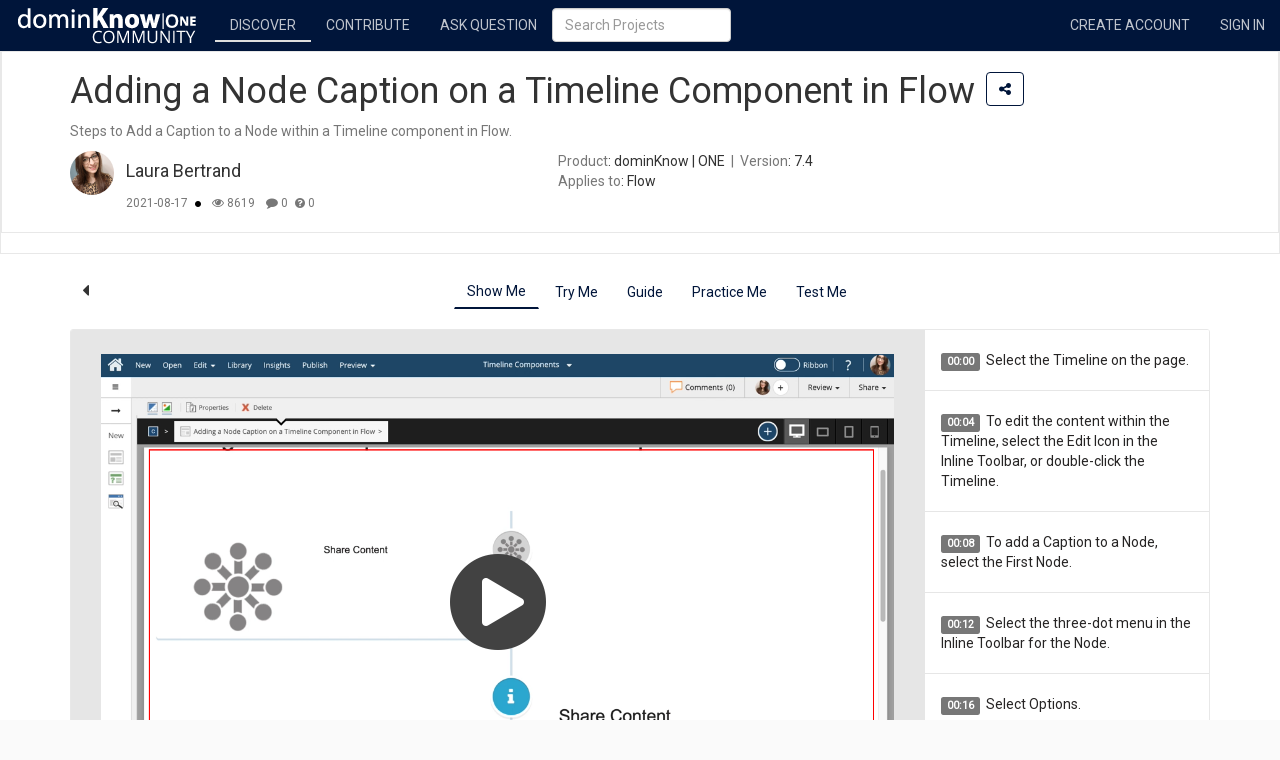

--- FILE ---
content_type: text/html;charset=UTF-8
request_url: https://community.dominknow.com/showMe/Adding-a-Node-Caption-on-a-Timeline-Component-in-Flow-d8fae1a8
body_size: 13825
content:
<!DOCTYPE html>
<html lang="en">
<head>
<meta charset="utf-8"/>
<meta http-equiv="X-UA-Compatible" content="IE=edge"/>
<meta name="viewport" content="width=device-width, initial-scale=1.0"/>
<meta name="viewport" content="width=device-width" />
<meta name="title" content="Adding a Node Caption on a Timeline Component in Flow"/>
<meta name="description" content="Steps to Add a Caption to a Node within a Timeline component in Flow."/>

<meta name="referrer" content="origin"/>
<meta name="author" content="Laura Bertrand"/>

<meta name="keywords" content="7.4, Add a node caption, Edit Timeline Component, Flow, Mac OS X, Software Simulation, Timeline Component, caption, node, node caption, node captions, timeline, timeline captions, timeline component captions"/>

<meta name="robot" content="index, follow"/>

<meta name="twitter:card" content="summary"/>
<meta property="og:site_name" content="dominKnow Community"/>
<!--<meta property="og:url" th:content="${#httpServletRequest.requestURL.toString()}"/>-->
<meta property="og:title" content="Adding a Node Caption on a Timeline Component in Flow"/>
<meta property="og:description" content="Steps to Add a Caption to a Node within a Timeline component in Flow."/>
<meta property="og:image" content="https://community.dominknow.com/image?imageId=image_38_0.png&amp;id=d8fae1a8&amp;revisionId=ff417b0c-215b-4129-99d7-9c365acb359d"/>
<link rel="apple-touch-icon" sizes="180x180" href="/apple-touch-icon.png?v=bOvpEzJoyR" />
<link rel="icon" type="image/png" href="/favicon-32x32.png?v=bOvpEzJoyR" sizes="32x32" />
<link rel="icon" type="image/png" href="/favicon-16x16.png?v=bOvpEzJoyR" sizes="16x16" />
<link rel="manifest" href="/manifest.json?v=bOvpEzJoyR" />
<link rel="mask-icon" href="/safari-pinned-tab.svg?v=bOvpEzJoyR" color="#5bbad5" />
<link rel="shortcut icon" href="/favicon.ico?v=bOvpEzJoyR" />
<meta name="theme-color" content="#ffffff"/>
<link rel="stylesheet" href="/css/flickity-2.2.1-ed8fa2b5813f6fdb31b321f07641edef.css" media="screen">
<title>Adding a Node Caption on a Timeline Component in Flow</title>

<link href="/themefile" rel="stylesheet" type="text/css" media="screen" />
<script src="/js/lib/jquery-3.6.0/jquery-3.6.0.min-8fb8fee4fcc3cc86ff6c724154c49c42.js"></script>
<script src="/js/lib/bootstrap-3.4.1.min-2f34b630ffe30ba2ff2b91e3f3c322a1.js"></script>
<script src="/js/lib/jquery.jplayer-2.9.2.min-4a332e8b9248f2d7dd45f855570944e8.js"></script>
<script src="/js/lib/sortable-1.6.0-848dc8413912492ca13361a1ca612ab6.js"></script>
<link href="/css/font-awesome-4.7.0/css/font-awesome.min-269550530cc127b6aa5a35925a7de6ce.css" rel="stylesheet" type="text/css"></link>
<link href="/css/bootstrap-social.min-790be389d28a643e708ceccc93bff1ae.css" rel="stylesheet" type="text/css" />
<link href="/css/bootstrap-tagsinput-0.8.0-17183122ec0408017bca5ae863d6a676.css" rel="stylesheet" type="text/css" />
<link href="/css/bootstrap-tagsinput-typeahead-0.8.0-84f0681a4dca5e3f7823a79be545abc4.css" rel="stylesheet" type="text/css" />
<link href="/js/lib/bootstrap-colorpicker-2.5.0/css/bootstrap-colorpicker.min-166b54085884ee636b82990ca5d154cf.css" rel="stylesheet" type="text/css" />
<link href="/js/lib/ckeditor-4.18.0/plugins/codesnippet/lib/highlight/styles/default-9140bf0a0fac22c579ad83d0e5acf348.css" rel="stylesheet"
  type="text/css"/>
<link href="/js/lib/justifiedGallery-3.6.3/justifiedGallery.min-2cbaf5d42ca1755790be96efb44ab28b.css" rel="stylesheet" />
<link href="/js/lib/lightGallery-1.5.0/css/lightgallery.min-3038fa782a6bdb67ce75da3c647f55d5.css" rel="stylesheet" />

<link href="/js/lib/tooltipster-4.2.5/css/tooltipster.bundle.min-b15ef24270546e5fe896d3ea387ea134.css" rel="stylesheet" type="text/css" />
<link href="/js/lib/tooltipster-4.2.5/css/plugins/tooltipster/sideTip/themes/tooltipster-sideTip-shadow.min-963b1810e2903311c299866636e46062.css"
  rel="stylesheet" type="text/css" />
<link href="/js/lib/tooltipster-4.2.5/css/plugins/tooltipster/sideTip/themes/tooltipster-capture-f0eeb634a7243b456ad4b61a85abde31.css"
  rel="stylesheet" type="text/css" />

<link href="https://fonts.googleapis.com/css?family=Roboto" rel="stylesheet" />

<link href="/css/clarofy-76d026b70130d8cc3512a7ee4d86ef7a.css" rel="stylesheet"></link>
<link href="/css/utility-e40c77f546d370cb3517f909384672d2.css" rel="stylesheet"></link>
<link href="/css/clarofy-capture-project-4003092c8fd0b07d64cb2ebf27770a77.css" rel="stylesheet"></link>
<link href="/css/radialGauge-73fb198887d5c63cdff81e4e845ac069.css" rel="stylesheet"></link>
<link href="/css/question-07467433b996728ee2b5c5b433232162.css" rel="stylesheet"></link>
</link>
<script src="/js/lib/velocity-1.2.3.min-bd0a8f24807c40a9ed56185167534f26.js"></script>
<script src="/js/lib/jquery.waypoints-4.0.1.min-7d05f92297dede9ecfe3706efb95677a.js"></script>
<script src="/js/lib/webfont-1.6.16-316f3557abf074f917ff1f83d776338d.js"></script>
<!-- Google Tag Manager -->
<script>(function(w,d,s,l,i){w[l]=w[l]||[];w[l].push(

    {'gtm.start': new Date().getTime(),event:'gtm.js'}

);var f=d.getElementsByTagName(s)[0],
    j=d.createElement(s),dl=l!='dataLayer'?'&l='+l:'';j.async=true;j.src=
    'https://www.googletagmanager.com/gtm.js?id='+i+dl;f.parentNode.insertBefore(j,f);
})(window,document,'script','dataLayer','GTM-WXFQLCN8');</script>
<!-- End Google Tag Manager -->
<script src="/js/lib/fetch-1.0.0-fcaae5c2e2ebe2eea240074f03480884.js"></script>
<script src="/js/lib/tooltipster-4.2.5/js/tooltipster.bundle.min-272d2c7ee21618ff3f173d8d2a08249e.js"></script>
<script src="/js/lib/isMobile-0.4.0.min-6fcbc40595d9b735d5a57959961e30ed.js"></script>
<script src="/js/comment-9830c5127f17529dd1a2ef5bb4325d10.js"></script>
<script src="/js/createProject-148cea208b66098b62bd72570613abeb.js"></script>

<script type="text/javascript">
  if(isMobile.phone || isMobile.tablet){
    $("html").addClass("mobile");
  }
  $(document).ready(function() {
    var leftPanel = $('#left-panel'), rightPanel = $('#right-panel');
    var leftPanelHeight = leftPanel.css("height");
    var rightPanelHeight = rightPanel.css("height");
    if (leftPanelHeight > rightPanelHeight) {
      rightPanel.css("height", leftPanelHeight);
    } else if (rightPanelHeight > leftPanelHeight) {
      leftPanel.css("height", rightPanelHeight);
    }

  });
</script>
<script>
  var csrf = {"parameterName":"_csrf","token":"Vjcx-ibGYRmzPAy-cwo0Ki8WXYd8UNHrYf5mCIoE60UiNz7oZ1MCy0TzVnieXjuMQicAGRslcOVJNrDGAM1Va7tnjycRAQzY","headerName":"X-CSRF-TOKEN"};
	if (csrf !== null) {
    var token = csrf.token;
    var header = csrf.headerName;
  }
</script>

</head>
<body>
  <div class="main-section-container">
    <div>
    <!-- Google Tag Manager (noscript) -->
<noscript><iframe src="https://www.googletagmanager.com/ns.html?id=GTM-WXFQLCN8"
                  height="0" width="0" style="display:none;visibility:hidden"></iframe></noscript>
<!-- End Google Tag Manager (noscript) -->
    <div>
      <div class="navbar navbar-inverse navbar-fixed-top" role="navigation">
        <div class="container-fluid">
          <div class="navbar-header">
            <button type="button" class="navbar-toggle" data-toggle="collapse" data-target=".navbar-collapse">
              <span class="sr-only">Toggle navigation</span> <span class="icon-bar"></span> <span class="icon-bar"></span>
              <span class="icon-bar"></span>
            </button>
            <a class="navbar-brand brand" href="/" data-toggle="tooltip" data-placement="bottom" title="Open landing page"> 
            <img class="clarofy-logo" src="/navbarIcon" alt="Brand logo">
<!--             <object type="image/svg+xml" data="/images/clarofy-logo.svg" -->
<!--                 class="clarofy-logo"> -->
<!--                 <img class="clarofy-logo" src="/images/clarofy-logo.png" alt="Clarofy Beta" /> -->
<!--               </object>&nbsp;&nbsp;<span class="text-uppercase clarofy-logo-text">Clarofy Beta</span> -->
            </a>
          </div>
          <div class="collapse navbar-collapse">
            <div class="visible-xs">
    <form class="navbar-form navbar-left" action="/search/projects/page/1" role="search">
      <div class="form-group">
        <input type="text" class="form-control" id="searchString" name="searchString" placeholder="Search Projects" />
      </div> 
    </form>  
  </div>
            <ul class="nav navbar-nav">
            
              <li data-toggle="tooltip" data-placement="bottom" title="Browse projects and collections">
                <a href="/projects?sort=PUBLISH" class="text-uppercase mb-0p pb-5p">Discover</a> 
                <hr class="active-link-line"/></li>
              
              
              <li data-toggle="tooltip" data-placement="bottom" title="Create new projects">
                <a href="/oauth2/authorization/community.dominknow.com" class="text-uppercase mb-0p pb-5p">Contribute</a>
                <hr class="hidden"/></li>             
              <li data-toggle="tooltip" data-placement="bottom" title="Ask a question">
                <a href="/questions/ask" class="text-uppercase mb-0p pb-5p">Ask Question</a>
                <hr class="hidden"/></li>
              
              
              
            </ul>    
            <div class="hidden-xs ">
    <form class="navbar-form navbar-left" action="/search/projects/page/1" role="search">
      <div class="form-group">
        <input type="text" class="form-control" id="searchString" name="searchString" placeholder="Search Projects" />
      </div> 
    </form>  
  </div>
            <ul class="nav navbar-nav navbar-right">
              
              <li data-toggle="tooltip" data-placement="bottom" title="Create a new account">
                <a href="https://signin.dominknow.com/realms/community/protocol/openid-connect/registrations?client_id=community.dominknow.com&amp;response_type=code&amp;scope=openid email&amp;redirect_uri=https://community.dominknow.com&amp;kc_locale=en" class="text-uppercase">Create Account</a></li>
              <li data-toggle="tooltip" data-placement="bottom" title="Sign into an existing account">
                <a href="/oauth2/authorization/community.dominknow.com" class="text-uppercase">Sign in</a></li>
            </ul>
          </div>
        </div>

        
      </div>
    </div>
  </div>
    <div id="contentWrap">
      <div id="projectHeaders" class="capture-header-section">
        
         <div id="headers"
          class="capture-header-section"><div id="links">
    <div><div>
    <div class="modal fade" id="shareModal" tabindex="-1" role="dialog">
      <div class="modal-dialog modal-lg" role="document">
        <div class="modal-content">
          <div class="modal-header">
            <button type="button" class="close" data-dismiss="modal"
                    data-toggle="tooltip" title="Close" aria-label="Close">
              <span aria-hidden="true">&times;</span>
            </button>
            <h4 class="modal-title">Embed</h4>
          </div>
          <div class="modal-body" id="shareModalBody">
            <div class="list-group">
              <div class="list-group-item active">
                <strong>Embed: preview</strong>
              </div>
              <div id="embedPreview">
                <iframe id="embedPreviewFrame" frameborder="0" scrolling="yes" style="overflow: hidden"></iframe>
              </div>
            </div>
            <div class="input-group">
              <span class="input-group-addon">Embed size:</span>
              <input type="number" class="form-control" placeholder="780" value="780" id="shareEmbedWidth" min="200" />
              <span class="input-group-addon">
                <i class="fa fa-times"></i>
              </span>
              <input type="number" class="form-control" placeholder="400" value="400" id="shareEmbedHeight" min="100"
                disabled="disabled" />
            </div>
            <br />
            <div class="row">
              <div class="col col-xs-12" id="aspectRatioCheckContainer">
                <span class="input-group-addon">
                  <strong>Maintain aspect ratio</strong>
                </span>
                <span class="input-group-addon">
                  <input id="aspectRatioCheck" onchange="checkRatio(this.checked)" type="checkbox" checked="true" />
                </span>
              </div>
              <div  id="stepsCheckContainer" class="col col-xs-6 hidden">
                <span class="input-group-addon">
                  <strong>Show steps</strong>
                </span>
                <span class="input-group-addon">
                  <input id="stepsCheck" onchange="checkSteps(this.checked)" type="checkbox" checked="true" />
                </span>
              </div>
            </div>
            <br />
            <div class="input-group">
              <span class="input-group-addon">Embed code</span>
              <input class="form-control" placeholder="Your embed url" type="url" readonly="" id="shareEmbedCode" data-embedUrl="/embed/captureProject/Adding-a-Node-Caption-on-a-Timeline-Component-in-Flow-d8fae1a8" data-stepsOnEmbed="false" />
            </div>
            <br />
          </div>
          <div class="modal-footer">
            <button data-toggle="tooltip" id="embedLink" data-container="body" title="Copy embed code" type="button"
              class="linkToCopy btn btn-primary" data-clipboard-target="#shareEmbedCode">
              <i class="fa fa-clipboard fa-fw"></i>
              &nbsp; Embed
            </button>
            <button type="button" class="btn btn-default" data-dismiss="modal">Close</button>
          </div>
        </div>
      </div>
    </div>
  </div></div>
    <div><div>
    <div><div>
    <div class="modal fade" id="createACollectionModal" tabindex="-1"
      role="dialog">
      <div class="modal-dialog" role="document">
        <div class="modal-content">
          <div class="modal-header">
            <button id="closeCreateACollection" type="button"
              class="close" data-dismiss="modal" aria-label="Close">
              <span aria-hidden="true">&times;</span>
            </button>
            <h4 class="modal-title">Create a Collection</h4>
          </div>
          <div class="modal-body">
            <form class="form">
              <div class="form-group">
                <label for="newCollectionName" class="control-label">Name</label>
                <input type="text" class="form-control"
                  id="newCollectionName" placeholder="Collection Name" />
              </div>
              <div class="form-group">
                <label for="newCollectionDescription" class="control-label">Description</label>
                <textarea rows="4" id="newCollectionDescription" name="newCollectionDescription"
                  class="form-control" placeholder="Description"></textarea>
              </div>
              <div class="form-group">
                <label for="newCollectionPermission" class="control-label">Permission</label>
                <select id="newCollectionPermission" class="form-control">
                  <option value="Public">Public</option>
                  <option value="Private">Private</option>
                  <option value="Draft"
                    selected="selected">Draft</option>
                  <option value="Offline">Offline</option>
                </select>
              </div>
            </form>
          </div>
          <div class="modal-footer">
            <button id="createACollectionButton" class="btn btn-primary"
              type="button">Create</button>
            <button id="cancelCreateACollection" class="btn btn-default"
              type="button">Cancel</button>
          </div>
        </div>
      </div>
    </div>
  </div></div>
    <div class="modal fade" id="addToCollectionModal" tabindex="-1"
      role="dialog">
      <div class="modal-dialog" role="document">
        <div class="modal-content">
          <div class="modal-header">
            <button type="button" class="close" data-dismiss="modal"
              aria-label="Close">
              <span aria-hidden="true">&times;</span>
            </button>
            <h4 class="modal-title">Update Collections</h4>
          </div>
          <div class="modal-body">
            <div id="currentCollections"></div>
            <div class="row">
              <div class="col-xs-12 ml-0 mr-0" id="createACollection">
                <i class="fa fa-plus" aria-hidden="true"></i> Create a
                Collection
              </div>
            </div>
          </div>
          <div class="modal-footer">
            <button id="saveCollectionsButton" class="btn btn-primary"
              type="button" disabled="true">Save</button>
            <button id="cancelActionButton" class="btn btn-default"
              type="button" data-dismiss="modal">Cancel</button>
          </div>
        </div>
      </div>
    </div>
  </div></div>
    <div><div>
    <div id="articleShareModal" class="modal fade" tabindex="-1" role="dialog">
      <div class="modal-dialog" role="document">
        <div class="modal-content">
          <div class="modal-header">
            <h4 class="modal-title">Share this project</h4>
            <button type="button" class="close" data-dismiss="modal"
                    data-toggle="tooltip" title="Close" aria-label="Close">
              <span aria-hidden="true">&times;</span>
            </button>
          </div>
          <div class="modal-body">
            <div class="social-icons">
              <a title="Share on LinkedIn" class="btn btn-social-icon btn-linkedin"
                href="https://www.linkedin.com/shareArticle?mini=true&amp;url=https://dki.io/d45e638a&amp;title=Adding%20a%20Node%20Caption%20on%20a%20Timeline%20Component%20in%20Flow" target="_blank">
                <span class="fa fa-linkedin" aria-hidden="true"></span>
              </a>
              <a title="Tweet" class="btn btn-social-icon btn-twitter"
                href="https://twitter.com/intent/tweet?text=Check%20out%20Adding%20a%20Node%20Caption%20on%20a%20Timeline%20Component%20in%20Flow%20@dominknow&amp;url=https://dki.io/d45e638a">
                <span class="fa fa-twitter" aria-hidden="true"></span>
              </a>
              <a title="Share on Pinterest" class="btn btn-social-icon btn-pinterest" data-pin-custom="true"
                href="https://www.pinterest.com/pin/create/button/?url=https://dki.io/d45e638a" target="_blank">
                <span class="fa fa-pinterest" aria-hidden="true"></span>
              </a>
              <a title="Share on Facebook" class="btn btn-social-icon btn-facebook"
                href="https://www.facebook.com/sharer/sharer.php?u=https://dki.io/d45e638a" target="_blank">
                <span class="fa fa-facebook" aria-hidden="true"></span>
              </a>
              <a title="Share by email" class="btn btn-social-icon btn-github"
                href="mailto:?subject=You%20might%20be%20interested%20in:%20Adding%20a%20Node%20Caption%20on%20a%20Timeline%20Component%20in%20Flow&amp;body=Adding%20a%20Node%20Caption%20on%20a%20Timeline%20Component%20in%20Flow:%20https://dki.io/d45e638a">
                <span class="fa fa-envelope" aria-hidden="true"></span>
              </a>
              <a title="Embed" id="toggleEmbed" class="btn btn-social-icon btn-vk" href="#"
                data-dismiss="modal" data-toggle="modal" data-target="#shareModal" type="button">
                <span class="fa fa-link" aria-hidden="true"></span>
              </a>
            </div>
            <br />
            <div>
              <div class="input-group">
                <span class="input-group-addon">Share link</span>
                <input class="form-control" placeholder="Your share link" id="shareUrl" type="url" readonly="" value="https://dki.io/d45e638a" />
              </div>
            </div>
          </div>
          <div class="modal-footer">
            <button data-toggle="tooltip" id="projectLink" data-container="body" title="Copy link to clipboard"
              type="button" class="linkToCopy btn btn-primary" data-clipboard-target="#shareUrl">
              <span class="fa fa-clipboard fa-fw"></span>
              &nbsp; Copy link
            </button>
          </div>
        </div>
      </div>
    </div>
  </div></div>
    <div></div>
    <div class="nav-wrap container">
      <div class="header-top">
        <h1 class="m-0">
          <span>Adding a Node Caption on a Timeline Component in Flow</span>
        </h1>
        <div class="header-buttons">
          
          
          
          <div class="info-edit ml-2" data-toggle="tooltip" title="Share this article">
            <a class="btn btn-outline-primary header-button" data-toggle="modal" data-target="#articleShareModal"
              data-project-name="Adding a Node Caption on a Timeline Component in Flow" data-project-link="https://dki.io/d45e638a"
              data-project-embed="/embed/captureProject/Adding-a-Node-Caption-on-a-Timeline-Component-in-Flow-d8fae1a8" 
              data-steps-on-embed="false">
              <i class="fa fa-share-alt" aria-hidden="true"></i>
            </a>
          </div>
        </div>
      </div>
      <div>
        <div id="captureDescription" class="top-project-description"><div>
    <p class="text-description text-muted md-mb-0">
      <span>
    <span
      class="text-panel-overflow">Steps to Add a Caption to a Node within a Timeline component in Flow.</span>
  </span>
    </p>
  </div></div>
      </div>
      <div class="project-meta">
        <div class="row">
          <div class="col-sm-5 col-xs-12">
            <div class="avatar-left">
              <a href="/projects/Laura Bertrand-f0cce44d/page/1/?sort=PUBLISH">
                <img src="https://secure.gravatar.com/avatar/c8cded28d3490a2517b354c72ef09242?s=80&amp;d=mm" class="img-circle creator-image" alt="avatar"></img>
              </a>
            </div>
            <div class="info-right small text-muted">
              <h4 class="mb-4">
                <a href="/projects/Laura Bertrand-f0cce44d/page/1/?sort=PUBLISH"
                  class="creator-title">Laura Bertrand</a>
              
    <span data-toggle="tooltip" title="Assign new owner">
      
    </span>
  
              </h4>
              
              <p class="date-info mb-0p">2021-08-17</p>
              
              
              <p class="inline ml-4p mr-4p text-muted">
                <i class="fa fa-circle circle-muted" aria-hidden="true"></i>
              </p>
              <p class="inline">
                <span class="block-span project-stats-label ml-4p mr-4p">
                  <span class="fa fa-eye" aria-hidden="true" data-toggle="tooltip" title="Views"></span>
                  <span> 8619  </span>
                </span>
              </p>
              <p class="inline ml-4p mr-4p">
                <span class="block-span project-stats-label">
                  <span>
    <span class="fa fa-comment" aria-hidden="true" data-toggle="tooltip"
      title="Comments"></span> <span
      class="disqus-comment-count text-muted">0</span>
  </span>
                </span>
              </p>
              <p class="inline">
                <span class="block-span project-stats-label">
                  <span>
    <span class="fa fa-question-circle" aria-hidden="true"
      data-toggle="tooltip" title="Questions"></span> <span
      class="text-muted">0</span>
  </span>
                </span>
              </p>
            </div>
          </div>
          <div class="col-sm-7 col-xs-12">
            
    <span><span class='text-muted'>Product</span>: dominKnow | ONE<span class='text-muted'>&nbsp;&nbsp;&vert;&nbsp;&nbsp;</span><span class='text-muted'>Version</span>: 7.4<br /><span class='text-muted'>Applies to</span>: Flow</span>
  
          </div>
        </div>
      </div>
      <script src="/js/twitter-0c66b06d7e96740505239ac473f60c85.js"></script>
      <script src="/js/embedShare-349787bad6d6e58ac1d68a91ec7d8716.js"></script>
      <script src="/js/pinterest-221a9855225cf1a82ebbc4d7a4480829.js"></script>
      <script src="/js/lib/clipboard-1.5.12.min-bd70fd596a2300dc1ace73e46f9b2f7e.js"></script>
      <script>
			var likes =0;
			var dislikes =0;
			var reaction ="NEUTRAL";
			var id="d8fae1a8";
			var projectId = "d8fae1a8";
			var user=null;
			var viewType="showMe";
			var followedByThisUser=null;
      </script>
      <script src="/js/like-4ca7a796fc7478741cb5b65f0e57bbab.js"></script>
      <script src="/js/follow-14833e2ac4531d20c0cc58b9a8927828.js"></script>
      <script src="/js/collection-7da379a6369414bb91f57f146a0cc5a9.js"></script>
      <script src="/js/embed-42be8ce8e2aaca8e80b9bae85f21d6dd.js"></script>
    </div>
  </div></div>
      </div>
      <div id="projectContent" class="capture-project-section container">
        <div id="linkTabs"><div>
    <div class="headTabs-container">
      <div class="text-center">
        <button class="btn btn-default bth-lg no-border-button"
          type="submit" onClick="history.go(-1);return true;"
          style="float: left">
          <i class="fa fa-caret-left fa-lg"></i>&nbsp;
        </button>
        <a  type="button" class="btn btn-link-active"
          href="https://dki.io/d45e638a">Show Me</a>
        <a type="button" class="btn btn-link"
          href="https://dki.io/b096497f">Try Me</a> 
        <a type="button" class="btn btn-link"
          href="https://dki.io/c9b7c67b">Guide</a>
        <a type="button" class="btn btn-link"
          href="https://dki.io/b1ce23d1">Practice Me</a>
        <a type="button" class="btn btn-link"
          href="https://dki.io/526bb678">Test Me</a>
      </div>
    </div>
  </div></div>
        <div><div>
    <div id="c7b42ca1-b04c-4529-ba3d-921b6917e929"
      class="capture-project-container bg-light" data-duration="40000">
      <div id="sectionInfo" data-number-of-sections="1">
        
          <div id="section-1" data-section-size="10" data-section-duration="40000">
          </div>
        
      </div>
      <div id="showMeContainer"
        class="container-fluid col col-sm-9 bg-light capture-display capture-display-border-right">
        <div id="generalPanelOverlay" class="overlay general-overlay-showme hide-general-panel">
          <div id="generalPanelContentContainer" class="general-container panel">
          </div>
        </div>
        <div class="container full-width">
          <div class="video-overlay">
            <button class="btn btn-link play-head-button">
              <i class="fa fa-play-circle play-head-child"
                aria-hidden="true"></i>
            </button>
          </div>
          <div class="no-background bottom-buffer top-buffer">
            <div id="softwareSimCarousel" class="carousel img-overlay"
              data-wrap="true" data-interval="false">
              <!-- Wrapper for slides -->
              <div class="carousel-inner">
                
                  <div class="item"
                    data-interval="4000.0" data-start-time="0.0" data-hotspot-minX="78.0" data-hotspot-minY="155.0" data-hotspot-width="1169.0" data-hotspot-height="561.0" data-click-count="1" data-section-count="1" data-step-count="1" data-event-type="MOUSE_CLICKED">
                    <img class="capture-image" border="1"
                      src="/image/?imageId=hotspot_image_38_0.png&amp;id=d8fae1a8&amp;revisionId=ff417b0c-215b-4129-99d7-9c365acb359d"
                      id="image"></img>
                    </img>
                  </div>
                  <div class="item"
                    data-interval="4000.0" data-start-time="4000.0" data-hotspot-minX="115.0" data-hotspot-minY="170.0" data-hotspot-width="31.0" data-hotspot-height="27.0" data-click-count="1" data-section-count="1" data-step-count="2" data-event-type="MOUSE_CLICKED">
                    </img>
                    <img class="capture-image unloaded" border="1"
                      id="image" data-src="/image/?imageId=hotspot_image_39_0.png&amp;id=d8fae1a8&amp;revisionId=ff417b0c-215b-4129-99d7-9c365acb359d"></img>
                  </div>
                  <div class="item"
                    data-interval="4000.0" data-start-time="8000.0" data-hotspot-minX="628.0" data-hotspot-minY="282.0" data-hotspot-width="70.0" data-hotspot-height="70.0" data-click-count="1" data-section-count="1" data-step-count="3" data-event-type="MOUSE_CLICKED">
                    </img>
                    <img class="capture-image unloaded" border="1"
                      id="image" data-src="/image/?imageId=hotspot_image_40_0.png&amp;id=d8fae1a8&amp;revisionId=ff417b0c-215b-4129-99d7-9c365acb359d"></img>
                  </div>
                  <div class="item"
                    data-interval="4000.0" data-start-time="12000.0" data-hotspot-minX="630.0" data-hotspot-minY="254.0" data-hotspot-width="30.0" data-hotspot-height="30.0" data-click-count="1" data-section-count="1" data-step-count="4" data-event-type="MOUSE_CLICKED">
                    </img>
                    <img class="capture-image unloaded" border="1"
                      id="image" data-src="/image/?imageId=hotspot_image_41_0.png&amp;id=d8fae1a8&amp;revisionId=ff417b0c-215b-4129-99d7-9c365acb359d"></img>
                  </div>
                  <div class="item"
                    data-interval="4000.0" data-start-time="16000.0" data-hotspot-minX="628.0" data-hotspot-minY="303.0" data-hotspot-width="140.0" data-hotspot-height="63.0" data-click-count="1" data-section-count="1" data-step-count="5" data-event-type="MOUSE_CLICKED">
                    </img>
                    <img class="capture-image unloaded" border="1"
                      id="image" data-src="/image/?imageId=hotspot_image_42_0.png&amp;id=d8fae1a8&amp;revisionId=ff417b0c-215b-4129-99d7-9c365acb359d"></img>
                  </div>
                  <div class="item"
                    data-interval="4000.0" data-start-time="20000.0" data-hotspot-minX="1042.0" data-hotspot-minY="73.0" data-hotspot-width="53.0" data-hotspot-height="69.0" data-click-count="1" data-section-count="1" data-step-count="6" data-event-type="MOUSE_CLICKED">
                    </img>
                    <img class="capture-image unloaded" border="1"
                      id="image" data-src="/image/?imageId=hotspot_image_43_0.png&amp;id=d8fae1a8&amp;revisionId=ff417b0c-215b-4129-99d7-9c365acb359d"></img>
                  </div>
                  <div class="item"
                    data-interval="4000.0" data-start-time="24000.0" data-hotspot-minX="352.0" data-hotspot-minY="278.0" data-hotspot-width="557.0" data-hotspot-height="234.0" data-click-count="1" data-section-count="1" data-step-count="7" data-event-type="MOUSE_CLICKED">
                    </img>
                    <img class="capture-image unloaded" border="1"
                      id="image" data-src="/image/?imageId=hotspot_image_44_0.png&amp;id=d8fae1a8&amp;revisionId=ff417b0c-215b-4129-99d7-9c365acb359d"></img>
                  </div>
                  <div class="item"
                    data-interval="4000.0" data-start-time="28000.0" data-hotspot-minX="825.0" data-hotspot-minY="565.0" data-hotspot-width="55.0" data-hotspot-height="28.0" data-click-count="1" data-section-count="1" data-step-count="8" data-event-type="MOUSE_CLICKED">
                    </img>
                    <img class="capture-image unloaded" border="1"
                      id="image" data-src="/image/?imageId=hotspot_image_46_0.png&amp;id=d8fae1a8&amp;revisionId=ff417b0c-215b-4129-99d7-9c365acb359d"></img>
                  </div>
                  <div class="item"
                    data-interval="4000.0" data-start-time="32000.0" data-hotspot-minX="6.0" data-hotspot-minY="207.0" data-hotspot-width="73.0" data-hotspot-height="549.0" data-click-count="1" data-section-count="1" data-step-count="9" data-event-type="MOUSE_CLICKED">
                    </img>
                    <img class="capture-image unloaded" border="1"
                      id="image" data-src="/image/?imageId=hotspot_image_48_0.png&amp;id=d8fae1a8&amp;revisionId=ff417b0c-215b-4129-99d7-9c365acb359d"></img>
                  </div>
                  <div class="item"
                    data-interval="4000.0" data-start-time="36000.0" data-hotspot-minX="-1.0" data-hotspot-minY="-1.0" data-hotspot-width="-1.0" data-hotspot-height="-1.0" data-click-count="0" data-section-count="1" data-step-count="10" data-event-type="STOP_CAPTURE">
                    </img>
                    <img class="capture-image unloaded" border="1"
                      id="image" data-src="/image/?imageId=image_49_0.png&amp;id=d8fae1a8&amp;revisionId=ff417b0c-215b-4129-99d7-9c365acb359d"></img>
                  </div>
                
                <div id="showMeDragOverlay"
                  class="drag-overlay bg-primary">
                  <i class="fa fa-bars centered-element"></i>
                </div>
                <div class="img overlay" id="mouse">
                  <img class="mouse-pointer"
                    src="/images/pointer-25.png" /><img
                    style="display: none" class="mouse-pointer-click"
                    src="/images/pointer-25-click.png" />
                </div>
              </div>
            </div>
          </div>
          <div class="row controls">
            <div class="bar bg-primary"></div>
            <div class="col col-xs-7">
              <button id="playButton" class="btn btn-link btn-primary"
                type="button">
                <i class="fa fa-2x fa-fw fa-cog fa-spin"></i>
              </button>
              <button id="prevStep" class="btn btn-link btn-primary"
                type="button">
                <i class="fa fa-2x fa-fw fa-step-backward"></i>
              </button>
              <button id="nextStep" class="btn btn-link btn-primary"
                type="button">
                <i class="fa fa-2x fa-fw fa-step-forward"></i>
              </button>
              <button id="mute" class="btn btn-link btn-primary"
                type="button">
                <i class="fa fa-2x fa-fw fa-volume-up"></i>
              </button>
              <span class="player-time text-muted">00:00 / 00:00</span>
            </div>
            <div class="col col-xs-5">
              <div class="right-end">
                
    <a id="jobAidDownload"
        href="/downloadJobAid?id=d8fae1a8&amp;revisionId=ff417b0c-215b-4129-99d7-9c365acb359d" class="btn btn-link btn-primary pull-right"
        type="button" title="Download Job Aid" download="Adding-a-Node-Caption-on-a-Timeline-Component-in-Flow-job-aid.pdf">
      <i class="fa fa-fw fa-2x fa-download"></i>
    </a>
    
    
  
                <button id="toggleZoom"
                  class="btn btn-link btn-primary"
                  type="button">
                  <i class="fa fa-fw fa-2x fa-search-minus"></i>
                </button>
                <button id="hideSteps"
                  class="btn btn-link btn-primary"
                  type="button">
                  <i class="fa fa-fw fa-2x fa-list"></i>
                </button>
                <button id="fullScreen"
                  class="btn btn-link btn-primary"
                  type="button">
                  <i class="fa fa-fw fa-2x fa-arrows-alt"></i>
                </button>
              </div>
            </div>
          </div>
        </div>
      </div>
      <div id="stepsSideContainer"
        class="container-fluid col col-sm-3 side-container">
        <div class="panel panel-default custom-scrollbar">
          <div class="list-group">
            
              <div class="side-container-section">
                
                <div class="step-item-container">
                  <div class="list-group-item step-item" data-step-count="1" data-section-count="1"><span
                    class="label label-default"
                    data-time-start="0.0" data-duration="4000.0">00:00</span>  Select the Timeline on the page.
 
                    
                  </div>
                </div>
                <div class="step-item-container">
                  <div class="list-group-item step-item" data-step-count="2" data-section-count="1"><span
                    class="label label-default"
                    data-time-start="4000.0" data-duration="4000.0">00:04</span>  To edit the content within the Timeline, select the Edit Icon in the Inline Toolbar, or double-click the Timeline. 
                    
                  </div>
                </div>
                <div class="step-item-container">
                  <div class="list-group-item step-item" data-step-count="3" data-section-count="1"><span
                    class="label label-default"
                    data-time-start="8000.0" data-duration="4000.0">00:08</span>  To add a Caption to a Node, select the First Node. 
                    
                  </div>
                </div>
                <div class="step-item-container">
                  <div class="list-group-item step-item" data-step-count="4" data-section-count="1"><span
                    class="label label-default"
                    data-time-start="12000.0" data-duration="4000.0">00:12</span>  Select the three-dot menu in the Inline Toolbar for the Node. 
                    
                  </div>
                </div>
                <div class="step-item-container">
                  <div class="list-group-item step-item" data-step-count="5" data-section-count="1"><span
                    class="label label-default"
                    data-time-start="16000.0" data-duration="4000.0">00:16</span>  Select Options. 
                    
                  </div>
                </div>
                <div class="step-item-container">
                  <div class="list-group-item step-item" data-step-count="6" data-section-count="1"><span
                    class="label label-default"
                    data-time-start="20000.0" data-duration="4000.0">00:20</span>  Select Caption in the Options Tab. 
                    
                  </div>
                </div>
                <div class="step-item-container">
                  <div class="list-group-item step-item" data-step-count="7" data-section-count="1"><span
                    class="label label-default"
                    data-time-start="24000.0" data-duration="4000.0">00:24</span>  Select the Text Area within the Enter Caption Text and we'll add text for you. 
                    
                  </div>
                </div>
                <div class="step-item-container">
                  <div class="list-group-item step-item" data-step-count="8" data-section-count="1"><span
                    class="label label-default"
                    data-time-start="28000.0" data-duration="4000.0">00:28</span>  Select Done. 
                    
                  </div>
                </div>
                <div class="step-item-container">
                  <div class="list-group-item step-item" data-step-count="9" data-section-count="1"><span
                    class="label label-default"
                    data-time-start="32000.0" data-duration="4000.0">00:32</span>  The Caption is added.

Select the Left Side of the page/Left Side Panel to return to the page content. 
                    
                  </div>
                </div>
                <div class="step-item-container">
                  <div class="list-group-item step-item" data-step-count="10" data-section-count="1"><span
                    class="label label-default"
                    data-time-start="36000.0" data-duration="4000.0">00:36</span>  Preview the Current Page to see how the Timeline Component will look and behave for your learners. 
                    
                  </div>
                </div>
              </div>
            
          </div>
        </div>
      </div>
      <div id="jplayer" class="jp-jplayer"></div>
      <div id="jplayer_inspector"></div>
    </div>
    <script src="/js/lib/dkiUA-afc882c4687a2e68eda65e1fd84119ba.js"></script>
    <script src="/js/showMe-b2bcfab70a836fda14d31a65f6b50369.js"></script>
    <script src="/js/captureProjectUtils-87de2040d8fb56db705a6c926e6fedc8.js"></script>
    <script src="/js/pinterest-221a9855225cf1a82ebbc4d7a4480829.js"></script>
    <script>
			$(document).ready(function(){
		    var showMeConfig = { 
					container: $("#" + "c7b42ca1-b04c-4529-ba3d-921b6917e929") ,
				  fileName:null,
			    uuid:"863d4fb2-32a7-48c0-955d-57f7b7a011dc",
			    m4aTag:null,
					stepDuration: 4.0,
					audioSprite: {},
					panAndZoom: true,
          uaSniffer: dkiUA,
          sections:[{"sectionName":"Scene 1","uuid":"863d4fb2-32a7-48c0-955d-57f7b7a011dc","introduction":null,"summary":null,"testMeIntroduction":null,"testMeSummary":null,"sectionType":"SECTION","steps":[{"eventType":"MOUSE_CLICKED","image":"image_38_0.png","hotSpotImage":"hotspot_image_38_0.png","fullImage":"hotspot_image_38_0.png","guideMeImage":"hotspot_image_38_0.png","uuid":"863d4fb2-32a7-48c0-955d-57f7b7a011dc","instructionalText":"Select the Timeline on the page.\n","narrationText":null,"hintText":null,"testMeFeedbackText":null,"testInstructionText":null,"audioFile":null,"durationForStepInMillis":1367,"startTimeInMillis":0,"hotSpot":{"hotSpotResult":"NEXT_STEP","minX":78.0,"minY":155.0,"width":1169.0,"height":561.0,"keyCombination":null,"sectionToJumpTo":0,"stepToReturnTo":0},"markers":[],"secondaryHotSpots":[],"clickCount":1,"mouseButton":1,"targetClicked":null,"modifiers":[]},{"eventType":"MOUSE_CLICKED","image":"image_39_0.png","hotSpotImage":"hotspot_image_39_0.png","fullImage":"hotspot_image_39_0.png","guideMeImage":"hotspot_image_39_0.png","uuid":"863d4fb2-32a7-48c0-955d-57f7b7a011dc","instructionalText":"To edit the content within the Timeline, select the Edit Icon in the Inline Toolbar, or double-click the Timeline.","narrationText":null,"hintText":null,"testMeFeedbackText":null,"testInstructionText":null,"audioFile":null,"durationForStepInMillis":1277,"startTimeInMillis":1367,"hotSpot":{"hotSpotResult":"NEXT_STEP","minX":115.0,"minY":170.0,"width":31.0,"height":27.0,"keyCombination":null,"sectionToJumpTo":0,"stepToReturnTo":0},"markers":[],"secondaryHotSpots":[],"clickCount":1,"mouseButton":1,"targetClicked":null,"modifiers":[]},{"eventType":"MOUSE_CLICKED","image":"image_40_0.png","hotSpotImage":"hotspot_image_40_0.png","fullImage":"hotspot_image_40_0.png","guideMeImage":"hotspot_image_40_0.png","uuid":"863d4fb2-32a7-48c0-955d-57f7b7a011dc","instructionalText":"To add a Caption to a Node, select the First Node.","narrationText":null,"hintText":null,"testMeFeedbackText":null,"testInstructionText":null,"audioFile":null,"durationForStepInMillis":1056,"startTimeInMillis":2644,"hotSpot":{"hotSpotResult":"NEXT_STEP","minX":628.0,"minY":282.0,"width":70.0,"height":70.0,"keyCombination":null,"sectionToJumpTo":0,"stepToReturnTo":0},"markers":[],"secondaryHotSpots":[],"clickCount":1,"mouseButton":1,"targetClicked":null,"modifiers":[]},{"eventType":"MOUSE_CLICKED","image":"image_41_0.png","hotSpotImage":"hotspot_image_41_0.png","fullImage":"hotspot_image_41_0.png","guideMeImage":"hotspot_image_41_0.png","uuid":"863d4fb2-32a7-48c0-955d-57f7b7a011dc","instructionalText":"Select the three-dot menu in the Inline Toolbar for the Node.","narrationText":null,"hintText":null,"testMeFeedbackText":null,"testInstructionText":null,"audioFile":null,"durationForStepInMillis":1392,"startTimeInMillis":3700,"hotSpot":{"hotSpotResult":"NEXT_STEP","minX":630.0,"minY":254.0,"width":30.0,"height":30.0,"keyCombination":null,"sectionToJumpTo":0,"stepToReturnTo":0},"markers":[],"secondaryHotSpots":[],"clickCount":1,"mouseButton":1,"targetClicked":null,"modifiers":[]},{"eventType":"MOUSE_CLICKED","image":"image_42_0.png","hotSpotImage":"hotspot_image_42_0.png","fullImage":"hotspot_image_42_0.png","guideMeImage":"hotspot_image_42_0.png","uuid":"863d4fb2-32a7-48c0-955d-57f7b7a011dc","instructionalText":"Select Options.","narrationText":null,"hintText":null,"testMeFeedbackText":null,"testInstructionText":null,"audioFile":null,"durationForStepInMillis":583,"startTimeInMillis":5092,"hotSpot":{"hotSpotResult":"NEXT_STEP","minX":628.0,"minY":303.0,"width":140.0,"height":63.0,"keyCombination":null,"sectionToJumpTo":0,"stepToReturnTo":0},"markers":[],"secondaryHotSpots":[],"clickCount":1,"mouseButton":1,"targetClicked":null,"modifiers":[]},{"eventType":"MOUSE_CLICKED","image":"image_43_0.png","hotSpotImage":"hotspot_image_43_0.png","fullImage":"hotspot_image_43_0.png","guideMeImage":"hotspot_image_43_0.png","uuid":"863d4fb2-32a7-48c0-955d-57f7b7a011dc","instructionalText":"Select Caption in the Options Tab.","narrationText":null,"hintText":null,"testMeFeedbackText":null,"testInstructionText":null,"audioFile":null,"durationForStepInMillis":5905,"startTimeInMillis":5675,"hotSpot":{"hotSpotResult":"NEXT_STEP","minX":1042.0,"minY":73.0,"width":53.0,"height":69.0,"keyCombination":null,"sectionToJumpTo":0,"stepToReturnTo":0},"markers":[],"secondaryHotSpots":[],"clickCount":1,"mouseButton":1,"targetClicked":null,"modifiers":[]},{"eventType":"MOUSE_CLICKED","image":"image_44_0.png","hotSpotImage":"hotspot_image_44_0.png","fullImage":"hotspot_image_44_0.png","guideMeImage":"hotspot_image_44_0.png","uuid":"863d4fb2-32a7-48c0-955d-57f7b7a011dc","instructionalText":"Select the Text Area within the Enter Caption Text and we'll add text for you.","narrationText":null,"hintText":null,"testMeFeedbackText":null,"testInstructionText":null,"audioFile":null,"durationForStepInMillis":17340,"startTimeInMillis":11580,"hotSpot":{"hotSpotResult":"NEXT_STEP","minX":352.0,"minY":278.0,"width":557.0,"height":234.0,"keyCombination":null,"sectionToJumpTo":0,"stepToReturnTo":0},"markers":[],"secondaryHotSpots":[],"clickCount":1,"mouseButton":1,"targetClicked":null,"modifiers":[]},{"eventType":"MOUSE_CLICKED","image":"image_46_0.png","hotSpotImage":"hotspot_image_46_0.png","fullImage":"hotspot_image_46_0.png","guideMeImage":"hotspot_image_46_0.png","uuid":"863d4fb2-32a7-48c0-955d-57f7b7a011dc","instructionalText":"Select Done.","narrationText":null,"hintText":null,"testMeFeedbackText":null,"testInstructionText":null,"audioFile":null,"durationForStepInMillis":1590,"startTimeInMillis":28920,"hotSpot":{"hotSpotResult":"NEXT_STEP","minX":825.0,"minY":565.0,"width":55.0,"height":28.0,"keyCombination":null,"sectionToJumpTo":0,"stepToReturnTo":0},"markers":[],"secondaryHotSpots":[],"clickCount":1,"mouseButton":1,"targetClicked":null,"modifiers":[]},{"eventType":"MOUSE_CLICKED","image":"image_48_0.png","hotSpotImage":"hotspot_image_48_0.png","fullImage":"hotspot_image_48_0.png","guideMeImage":"hotspot_image_48_0.png","uuid":"863d4fb2-32a7-48c0-955d-57f7b7a011dc","instructionalText":"The Caption is added.\n\nSelect the Left Side of the page\/Left Side Panel to return to the page content.","narrationText":null,"hintText":null,"testMeFeedbackText":null,"testInstructionText":null,"audioFile":null,"durationForStepInMillis":4429,"startTimeInMillis":30510,"hotSpot":{"hotSpotResult":"NEXT_STEP","minX":6.0,"minY":207.0,"width":73.0,"height":549.0,"keyCombination":null,"sectionToJumpTo":0,"stepToReturnTo":0},"markers":[],"secondaryHotSpots":[],"clickCount":1,"mouseButton":1,"targetClicked":null,"modifiers":[]},{"eventType":"STOP_CAPTURE","image":"image_49_0.png","hotSpotImage":"image_49_0.png","fullImage":"image_49_0.png","guideMeImage":"image_49_0.png","uuid":"863d4fb2-32a7-48c0-955d-57f7b7a011dc","instructionalText":"Preview the Current Page to see how the Timeline Component will look and behave for your learners.","narrationText":null,"hintText":null,"testMeFeedbackText":null,"testInstructionText":null,"audioFile":null,"durationForStepInMillis":2703,"startTimeInMillis":34939,"hotSpot":{"hotSpotResult":"NEXT_STEP","minX":-1.0,"minY":-1.0,"width":-1.0,"height":-1.0,"keyCombination":null,"sectionToJumpTo":0,"stepToReturnTo":0},"markers":[],"secondaryHotSpots":[]}],"firstImage":"image_38_0.png","numberOfSteps":10}],
        }
				var instance = new showMe(showMeConfig);
  		});
		</script>
  </div></div>
      </div>
    </div>
    <div id="projectInteraction">
      <div><div>
    <div id="socialBar" class="project-nav">
      
      <span class="text-muted md-inline-block btn-likeproject">
        <i class="fa fa-thumbs-up md-inline-block"></i>
        &nbsp;
        <span class="md-inline-block">0</span>
        &nbsp;
      </span>
      
      <span class="text-muted btn-likeproject md-inline-block">
        <i class="fa fa-thumbs-down"></i>
        &nbsp;
        <span>0</span>
      </span>
      <span data-toggle="tooltip" title="Share this article">
        <a href="#" class="btn share-article-btn" data-toggle="modal" data-target="#articleShareModal">
          <i class="fa fa-share-alt  btn-default text-muted" aria-hidden="true"></i>
        </a>
      </span>
    </div>
  </div></div>
    </div>
    
  </div>
  <div
    class="slider-container container-white clearfix"><div class="container-fluid pb-5">
    <h3 class="mb-5 mt-5">Similar Projects</h3>
    <div class="main-carousel flex">
      
    <div class="carousel-cell" data-card-link="/showMe/Edit-a-Node-in-a-Timeline-Component-in-Flow-8abdb749">
      <div class="carousel-image">
        <a href="/showMe/Edit-a-Node-in-a-Timeline-Component-in-Flow-8abdb749"><img class="img-responsive" src="/image?imageId=image_74_0.png&id=8abdb749&revisionId=511e44d6-189f-442b-b164-2e8236a9a31a" alt="thumbnail image"></img></a>
      </div>
      <div class="card-content left-align">
        <div class="card-body">
          <h5 class="mb-1 project-name max-two-lines project-name-home-card">
            <a href="/showMe/Edit-a-Node-in-a-Timeline-Component-in-Flow-8abdb749"><span>Edit a Node in a Timeline Component in Flow</span></a>
          </h5>
          <div class="small text-muted mb-3">2021-08-16</div>
          <div>
            <p class="small max-two-lines">
              
    <span
      class="text-panel-overflow">Steps to Edit the Node in a Timeline component in Flow.</span>
  
            </p>
          </div>
          <div><div class="mb-10">
    
      <a href="https://dki.io/807f4ac3">60 seconds</a>&nbsp;&nbsp;&nbsp;&nbsp; <a
        href="https://dki.io/06b7ec97">15 steps</a>
      
    
  </div></div>
          <div><div>
    
  </div></div>
        </div>
        <div class="card-footer flex space-between" style="white-space:nowrap;">
          <div class="flex align-items-center grow mr-3">
            <div class="creditItem-img">
    
      
    <a href="/projects/Laura Bertrand-f0cce44d/page/1?sort=PUBLISH">
      <img src="https://secure.gravatar.com/avatar/c8cded28d3490a2517b354c72ef09242?s=25&amp;d=mm" class="img-circle" alt="avatar"></img>
    </a>
  
    
  </div>
            <div class="creditItem-name grow text-ellipsis">
    
    <a href="/projects/Laura Bertrand-f0cce44d/page/1?sort=PUBLISH" class="link-name"> 
      
    <span class="creditItem-name" title="Laura Bertrand">Laura Bertrand</span>
  
    </a>
  
  </div>
          </div>
          <div class="flex align-items-center">
            <div class="mr-2">
    <div class="inline-block cursor-pointer icon-gray" data-toggle="tooltip" title="Share this project">
      <a data-toggle="modal" data-target="#articleShareModal"
        data-project-name="Edit a Node in a Timeline Component in Flow" data-project-link="https://dki.io/807f4ac3"
        data-project-embed="/embed/captureProject/Edit-a-Node-in-a-Timeline-Component-in-Flow-8abdb749" 
        data-is-capture="true"
        data-embed-type="showMe" class="icon-gray">
        <i class="fa fa-share-alt" aria-hidden="true"></i>
      </a>
    </div>
  </div>
            
    <div data-toggle="tooltip" title="See more Software Simulations" data-container="body">
      <a href="/projects/page/1?sort=PUBLISH&amp;display=tiles&amp;type=software simulation">
        <span class="spriteClarofyTypes icon-soft-sim">
        </span>
      </a>
    </div>
  
          </div>
        </div>
      </div>
    </div>
    <div class="carousel-cell" data-card-link="/question/Customizing-the-Timeline-Component-in-Flow-e0bda329">
      <div class="carousel-image">
        <a href="/question/Customizing-the-Timeline-Component-in-Flow-e0bda329"></a>
      </div>
      <div class="card-content left-align">
        <div class="card-body">
          <h5 class="mb-1 project-name max-two-lines project-name-home-card">
            <a href="/question/Customizing-the-Timeline-Component-in-Flow-e0bda329"><span>Customizing the Timeline Component in Flow</span></a>
          </h5>
          <div class="small text-muted mb-3">2022-10-06</div>
          <div>
            <p class="small max-two-lines">
              
    <span
      class="text-panel-overflow">Hi, I was wondering if there was a way to customize the Timeline within Flow. I am trying to add a border colour to the boxes. If there isn't a feature already existing for that. Is it possible to add my own custom CSS to modify its appearance?<br /> </span>
  
            </p>
          </div>
          <div><div class="mb-10">
    
  </div></div>
          <div><div>
    
  </div></div>
        </div>
        <div class="card-footer flex space-between" style="white-space:nowrap;">
          <div class="flex align-items-center grow mr-3">
            <div class="creditItem-img">
    
      
    <a href="/projects/b.belbin-c7a9c27e/page/1?sort=PUBLISH">
      <img src="https://secure.gravatar.com/avatar/e963e627e2c9a6cb7e3e86d45b7feac9?s=25&amp;d=mm" class="img-circle" alt="avatar"></img>
    </a>
  
    
  </div>
            <div class="creditItem-name grow text-ellipsis">
    
    <a href="/projects/b.belbin-c7a9c27e/page/1?sort=PUBLISH" class="link-name"> 
      
    <span class="creditItem-name" title="b.belbin">b.belbin</span>
  
    </a>
  
  </div>
          </div>
          <div class="flex align-items-center">
            <div class="mr-2">
    <div class="inline-block cursor-pointer icon-gray" data-toggle="tooltip" title="Share this project">
      <a data-toggle="modal" data-target="#articleShareModal"
        data-project-name="Customizing the Timeline Component in Flow" data-project-link="https://dki.io/d3a493d7"
        data-project-embed="/embed/question/Customizing-the-Timeline-Component-in-Flow-e0bda329" 
        data-is-capture="false"
        class="icon-gray">
        <i class="fa fa-share-alt" aria-hidden="true"></i>
      </a>
    </div>
  </div>
            
    <div data-toggle="tooltip" title="See more Questions" data-container="body">
      <a href="/projects/page/1?sort=PUBLISH&amp;display=tiles&amp;type=question">
        <span class="spriteClarofyTypes icon-question">
        </span>
      </a>
    </div>
  
          </div>
        </div>
      </div>
    </div>
    <div class="carousel-cell" data-card-link="/showMe/Edit-a-Timeline-Component-in-Flow-935d3330">
      <div class="carousel-image">
        <a href="/showMe/Edit-a-Timeline-Component-in-Flow-935d3330"><img class="img-responsive" src="/image?imageId=image_58_0.png&id=935d3330&revisionId=ccb9a309-f4e3-45e6-b82b-b0763b40c46b" alt="thumbnail image"></img></a>
      </div>
      <div class="card-content left-align">
        <div class="card-body">
          <h5 class="mb-1 project-name max-two-lines project-name-home-card">
            <a href="/showMe/Edit-a-Timeline-Component-in-Flow-935d3330"><span>Edit a Timeline Component in Flow</span></a>
          </h5>
          <div class="small text-muted mb-3">2021-08-16</div>
          <div>
            <p class="small max-two-lines">
              
    <span
      class="text-panel-overflow">Steps to Edit the Timeline Component in Flow.<br /><br />Use Timelines to create a graphical representation of information that is displayed sequentially along a vertical line. This lesson covers editing of the Timeline Component Content.<br /><br />Note: Timelines are only available in Flow.<br /></span>
  
            </p>
          </div>
          <div><div class="mb-10">
    
      <a href="https://dki.io/777303dd">92 seconds</a>&nbsp;&nbsp;&nbsp;&nbsp; <a
        href="https://dki.io/0b0d059b">23 steps</a>
      
    
  </div></div>
          <div><div>
    
  </div></div>
        </div>
        <div class="card-footer flex space-between" style="white-space:nowrap;">
          <div class="flex align-items-center grow mr-3">
            <div class="creditItem-img">
    
      
    <a href="/projects/Laura Bertrand-f0cce44d/page/1?sort=PUBLISH">
      <img src="https://secure.gravatar.com/avatar/c8cded28d3490a2517b354c72ef09242?s=25&amp;d=mm" class="img-circle" alt="avatar"></img>
    </a>
  
    
  </div>
            <div class="creditItem-name grow text-ellipsis">
    
    <a href="/projects/Laura Bertrand-f0cce44d/page/1?sort=PUBLISH" class="link-name"> 
      
    <span class="creditItem-name" title="Laura Bertrand">Laura Bertrand</span>
  
    </a>
  
  </div>
          </div>
          <div class="flex align-items-center">
            <div class="mr-2">
    <div class="inline-block cursor-pointer icon-gray" data-toggle="tooltip" title="Share this project">
      <a data-toggle="modal" data-target="#articleShareModal"
        data-project-name="Edit a Timeline Component in Flow" data-project-link="https://dki.io/777303dd"
        data-project-embed="/embed/captureProject/Edit-a-Timeline-Component-in-Flow-935d3330" 
        data-is-capture="true"
        data-embed-type="showMe" class="icon-gray">
        <i class="fa fa-share-alt" aria-hidden="true"></i>
      </a>
    </div>
  </div>
            
    <div data-toggle="tooltip" title="See more Software Simulations" data-container="body">
      <a href="/projects/page/1?sort=PUBLISH&amp;display=tiles&amp;type=software simulation">
        <span class="spriteClarofyTypes icon-soft-sim">
        </span>
      </a>
    </div>
  
          </div>
        </div>
      </div>
    </div>
    <div class="carousel-cell" data-card-link="/showMe/Add-a-Timeline-Component-to-a-Page-in-Flow-32e1dc30">
      <div class="carousel-image">
        <a href="/showMe/Add-a-Timeline-Component-to-a-Page-in-Flow-32e1dc30"><img class="img-responsive" src="/image?imageId=image_11_0.png&id=32e1dc30&revisionId=9a1d5c4d-a6bd-4f86-bbc8-ecce9ad02981" alt="thumbnail image"></img></a>
      </div>
      <div class="card-content left-align">
        <div class="card-body">
          <h5 class="mb-1 project-name max-two-lines project-name-home-card">
            <a href="/showMe/Add-a-Timeline-Component-to-a-Page-in-Flow-32e1dc30"><span>Add a Timeline Component to a Page in Flow</span></a>
          </h5>
          <div class="small text-muted mb-3">2021-08-13</div>
          <div>
            <p class="small max-two-lines">
              
    <span
      class="text-panel-overflow">Steps to add a Timeline Component to a Page in Flow.<br /><br />Timeline component is one of many components available on the Engage Tab in Flow.</span>
  
            </p>
          </div>
          <div><div class="mb-10">
    
      <a href="https://dki.io/ae3cfbc6">20 seconds</a>&nbsp;&nbsp;&nbsp;&nbsp; <a
        href="https://dki.io/f5ba03a1">5 steps</a>
      
    
  </div></div>
          <div><div>
    
  </div></div>
        </div>
        <div class="card-footer flex space-between" style="white-space:nowrap;">
          <div class="flex align-items-center grow mr-3">
            <div class="creditItem-img">
    
      
    <a href="/projects/Laura Bertrand-f0cce44d/page/1?sort=PUBLISH">
      <img src="https://secure.gravatar.com/avatar/c8cded28d3490a2517b354c72ef09242?s=25&amp;d=mm" class="img-circle" alt="avatar"></img>
    </a>
  
    
  </div>
            <div class="creditItem-name grow text-ellipsis">
    
    <a href="/projects/Laura Bertrand-f0cce44d/page/1?sort=PUBLISH" class="link-name"> 
      
    <span class="creditItem-name" title="Laura Bertrand">Laura Bertrand</span>
  
    </a>
  
  </div>
          </div>
          <div class="flex align-items-center">
            <div class="mr-2">
    <div class="inline-block cursor-pointer icon-gray" data-toggle="tooltip" title="Share this project">
      <a data-toggle="modal" data-target="#articleShareModal"
        data-project-name="Add a Timeline Component to a Page in Flow" data-project-link="https://dki.io/ae3cfbc6"
        data-project-embed="/embed/captureProject/Add-a-Timeline-Component-to-a-Page-in-Flow-32e1dc30" 
        data-is-capture="true"
        data-embed-type="showMe" class="icon-gray">
        <i class="fa fa-share-alt" aria-hidden="true"></i>
      </a>
    </div>
  </div>
            
    <div data-toggle="tooltip" title="See more Software Simulations" data-container="body">
      <a href="/projects/page/1?sort=PUBLISH&amp;display=tiles&amp;type=software simulation">
        <span class="spriteClarofyTypes icon-soft-sim">
        </span>
      </a>
    </div>
  
          </div>
        </div>
      </div>
    </div>
    <div class="carousel-cell" data-card-link="/question/Adding-a-Video-File-to-Timeline-244fd39a">
      <div class="carousel-image">
        <a href="/question/Adding-a-Video-File-to-Timeline-244fd39a"></a>
      </div>
      <div class="card-content left-align">
        <div class="card-body">
          <h5 class="mb-1 project-name max-two-lines project-name-home-card">
            <a href="/question/Adding-a-Video-File-to-Timeline-244fd39a"><span>Adding a Video File to Timeline</span></a>
          </h5>
          <div class="small text-muted mb-3">2022-10-07</div>
          <div>
            <p class="small max-two-lines">
              
    <span
      class="text-panel-overflow">I was wondering if it was possible to add a video file into a Timeline panel. I noticed that there was only the option for embedded videos. Is that the only option?<br /> </span>
  
            </p>
          </div>
          <div><div class="mb-10">
    
  </div></div>
          <div><div>
    
  </div></div>
        </div>
        <div class="card-footer flex space-between" style="white-space:nowrap;">
          <div class="flex align-items-center grow mr-3">
            <div class="creditItem-img">
    
      
    <a href="/projects/b.belbin-c7a9c27e/page/1?sort=PUBLISH">
      <img src="https://secure.gravatar.com/avatar/e963e627e2c9a6cb7e3e86d45b7feac9?s=25&amp;d=mm" class="img-circle" alt="avatar"></img>
    </a>
  
    
  </div>
            <div class="creditItem-name grow text-ellipsis">
    
    <a href="/projects/b.belbin-c7a9c27e/page/1?sort=PUBLISH" class="link-name"> 
      
    <span class="creditItem-name" title="b.belbin">b.belbin</span>
  
    </a>
  
  </div>
          </div>
          <div class="flex align-items-center">
            <div class="mr-2">
    <div class="inline-block cursor-pointer icon-gray" data-toggle="tooltip" title="Share this project">
      <a data-toggle="modal" data-target="#articleShareModal"
        data-project-name="Adding a Video File to Timeline" data-project-link="https://dki.io/65b5a9b9"
        data-project-embed="/embed/question/Adding-a-Video-File-to-Timeline-244fd39a" 
        data-is-capture="false"
        class="icon-gray">
        <i class="fa fa-share-alt" aria-hidden="true"></i>
      </a>
    </div>
  </div>
            
    <div data-toggle="tooltip" title="See more Questions" data-container="body">
      <a href="/projects/page/1?sort=PUBLISH&amp;display=tiles&amp;type=question">
        <span class="spriteClarofyTypes icon-question">
        </span>
      </a>
    </div>
  
          </div>
        </div>
      </div>
    </div>
    <div class="carousel-cell" data-card-link="/showArticle/Adding-a-Baseline-Page--Template--as-new-Sections-on-a-Flow-Page-or-new-Layers-on-a-Claro-page-512d4757">
      <div class="carousel-image">
        <a href="/showArticle/Adding-a-Baseline-Page--Template--as-new-Sections-on-a-Flow-Page-or-new-Layers-on-a-Claro-page-512d4757"><img class="img-responsive" style="margin:0 auto" src="/image?imageId=heroImage.png&id=512d4757" alt="thumbnail image"></img></a>
      </div>
      <div class="card-content left-align">
        <div class="card-body">
          <h5 class="mb-1 project-name max-two-lines project-name-home-card">
            <a href="/showArticle/Adding-a-Baseline-Page--Template--as-new-Sections-on-a-Flow-Page-or-new-Layers-on-a-Claro-page-512d4757"><span>Adding a Baseline Page (Template) as new Sections on a Flow Page or new Layers on a Claro page</span></a>
          </h5>
          <div class="small text-muted mb-3">2023-02-09</div>
          <div>
            <p class="small max-two-lines">
              
    <span
      class="text-panel-overflow">Speed up development time by using Baseline Projects as your own template library for Sections or Layers</span>
  
            </p>
          </div>
          <div><div class="mb-10">
    
  </div></div>
          <div><div>
    <div>
      <span class="small text-muted">1 min read</span>
    </div>
  </div></div>
        </div>
        <div class="card-footer flex space-between" style="white-space:nowrap;">
          <div class="flex align-items-center grow mr-3">
            <div class="creditItem-img">
    
      
    <a href="/projects/Chris Van Wingerden-5e0e6ea7/page/1?sort=PUBLISH">
      <img src="https://secure.gravatar.com/avatar/e0cad628d87c87592b0410ee96feba3d?s=25&amp;d=mm" class="img-circle" alt="avatar"></img>
    </a>
  
    
  </div>
            <div class="creditItem-name grow text-ellipsis">
    
    <a href="/projects/Chris Van Wingerden-5e0e6ea7/page/1?sort=PUBLISH" class="link-name"> 
      
    <span class="creditItem-name" title="Chris Van Wingerden">Chris Van Wingerden</span>
  
    </a>
  
  </div>
          </div>
          <div class="flex align-items-center">
            <div class="mr-2">
    <div class="inline-block cursor-pointer icon-gray" data-toggle="tooltip" title="Share this project">
      <a data-toggle="modal" data-target="#articleShareModal"
        data-project-name="Adding a Baseline Page (Template) as new Sections on a Flow Page or new Layers on a Claro page" data-project-link="https://dki.io/a92ec220"
        data-project-embed="/embed/showArticle/Adding-a-Baseline-Page--Template--as-new-Sections-on-a-Flow-Page-or-new-Layers-on-a-Claro-page-512d4757" 
        data-is-capture="false"
        class="icon-gray">
        <i class="fa fa-share-alt" aria-hidden="true"></i>
      </a>
    </div>
  </div>
            
    <div data-toggle="tooltip" title="See more Articles" data-container="body">
      <a href="/projects/page/1?sort=PUBLISH&amp;display=tiles&amp;type=article">
        <span class="spriteClarofyTypes icon-article">
        </span>
      </a>
    </div>
  
          </div>
        </div>
      </div>
    </div>
    <div class="carousel-cell" data-card-link="/showMe/Duplicate-a-Node-in-a-Timeline-2fb8403a">
      <div class="carousel-image">
        <a href="/showMe/Duplicate-a-Node-in-a-Timeline-2fb8403a"><img class="img-responsive" src="/image?imageId=image_2_0.png&id=2fb8403a&revisionId=1ffcb7fe-110e-48cc-a915-3e163e7d096f" alt="thumbnail image"></img></a>
      </div>
      <div class="card-content left-align">
        <div class="card-body">
          <h5 class="mb-1 project-name max-two-lines project-name-home-card">
            <a href="/showMe/Duplicate-a-Node-in-a-Timeline-2fb8403a"><span>Duplicate a Node in a Timeline</span></a>
          </h5>
          <div class="small text-muted mb-3">2024-05-21</div>
          <div>
            <p class="small max-two-lines">
              
    <span
      class="text-panel-overflow">Steps to duplicate a Node in a Timeline element.</span>
  
            </p>
          </div>
          <div><div class="mb-10">
    
      <a href="https://dki.io/42d85f3b">24 seconds</a>&nbsp;&nbsp;&nbsp;&nbsp; <a
        href="https://dki.io/a9ab0729">6 steps</a>
      
    
  </div></div>
          <div><div>
    
  </div></div>
        </div>
        <div class="card-footer flex space-between" style="white-space:nowrap;">
          <div class="flex align-items-center grow mr-3">
            <div class="creditItem-img">
    
      
    <a href="/projects/Chris Van Wingerden-5e0e6ea7/page/1?sort=PUBLISH">
      <img src="https://secure.gravatar.com/avatar/e0cad628d87c87592b0410ee96feba3d?s=25&amp;d=mm" class="img-circle" alt="avatar"></img>
    </a>
  
    
  </div>
            <div class="creditItem-name grow text-ellipsis">
    
    <a href="/projects/Chris Van Wingerden-5e0e6ea7/page/1?sort=PUBLISH" class="link-name"> 
      
    <span class="creditItem-name" title="Chris Van Wingerden">Chris Van Wingerden</span>
  
    </a>
  
  </div>
          </div>
          <div class="flex align-items-center">
            <div class="mr-2">
    <div class="inline-block cursor-pointer icon-gray" data-toggle="tooltip" title="Share this project">
      <a data-toggle="modal" data-target="#articleShareModal"
        data-project-name="Duplicate a Node in a Timeline" data-project-link="https://dki.io/42d85f3b"
        data-project-embed="/embed/captureProject/Duplicate-a-Node-in-a-Timeline-2fb8403a" 
        data-is-capture="true"
        data-embed-type="showMe" class="icon-gray">
        <i class="fa fa-share-alt" aria-hidden="true"></i>
      </a>
    </div>
  </div>
            
    <div data-toggle="tooltip" title="See more Software Simulations" data-container="body">
      <a href="/projects/page/1?sort=PUBLISH&amp;display=tiles&amp;type=software simulation">
        <span class="spriteClarofyTypes icon-soft-sim">
        </span>
      </a>
    </div>
  
          </div>
        </div>
      </div>
    </div>
    <div class="carousel-cell" data-card-link="/showArticle/Adding-Elements-to-a-Responsive--Flow--Page-79433738">
      <div class="carousel-image">
        <a href="/showArticle/Adding-Elements-to-a-Responsive--Flow--Page-79433738"><img class="img-responsive" style="margin:0 auto" src="/image?imageId=heroImage.png&id=79433738" alt="thumbnail image"></img></a>
      </div>
      <div class="card-content left-align">
        <div class="card-body">
          <h5 class="mb-1 project-name max-two-lines project-name-home-card">
            <a href="/showArticle/Adding-Elements-to-a-Responsive--Flow--Page-79433738"><span>Adding Elements to a Responsive (Flow) Page</span></a>
          </h5>
          <div class="small text-muted mb-3">2025-12-09</div>
          <div>
            <p class="small max-two-lines">
              
    <span
      class="text-panel-overflow">Several Context-based Workflows Offer Different Options for Adding New Elements</span>
  
            </p>
          </div>
          <div><div class="mb-10">
    
  </div></div>
          <div><div>
    <div>
      <span class="small text-muted">3 min read</span>
    </div>
  </div></div>
        </div>
        <div class="card-footer flex space-between" style="white-space:nowrap;">
          <div class="flex align-items-center grow mr-3">
            <div class="creditItem-img">
    
      
    <a href="/projects/Chris Van Wingerden-5e0e6ea7/page/1?sort=PUBLISH">
      <img src="https://secure.gravatar.com/avatar/e0cad628d87c87592b0410ee96feba3d?s=25&amp;d=mm" class="img-circle" alt="avatar"></img>
    </a>
  
    
  </div>
            <div class="creditItem-name grow text-ellipsis">
    
    <a href="/projects/Chris Van Wingerden-5e0e6ea7/page/1?sort=PUBLISH" class="link-name"> 
      
    <span class="creditItem-name" title="Chris Van Wingerden">Chris Van Wingerden</span>
  
    </a>
  
  </div>
          </div>
          <div class="flex align-items-center">
            <div class="mr-2">
    <div class="inline-block cursor-pointer icon-gray" data-toggle="tooltip" title="Share this project">
      <a data-toggle="modal" data-target="#articleShareModal"
        data-project-name="Adding Elements to a Responsive (Flow) Page" data-project-link="https://community.dominknow.com/showArticle/Adding-Elements-to-a-Responsive--Flow--Page-79433738"
        data-project-embed="/embed/showArticle/Adding-Elements-to-a-Responsive--Flow--Page-79433738" 
        data-is-capture="false"
        class="icon-gray">
        <i class="fa fa-share-alt" aria-hidden="true"></i>
      </a>
    </div>
  </div>
            
    <div data-toggle="tooltip" title="See more Articles" data-container="body">
      <a href="/projects/page/1?sort=PUBLISH&amp;display=tiles&amp;type=article">
        <span class="spriteClarofyTypes icon-article">
        </span>
      </a>
    </div>
  
          </div>
        </div>
      </div>
    </div>
    <div class="carousel-cell" data-card-link="/showArticle/Adding-a-Publish-Target-to-an-Element-on-a-Page-f8171382">
      <div class="carousel-image">
        <a href="/showArticle/Adding-a-Publish-Target-to-an-Element-on-a-Page-f8171382"><img class="img-responsive" style="margin:0 auto" src="/image?imageId=heroImage.png&id=f8171382" alt="thumbnail image"></img></a>
      </div>
      <div class="card-content left-align">
        <div class="card-body">
          <h5 class="mb-1 project-name max-two-lines project-name-home-card">
            <a href="/showArticle/Adding-a-Publish-Target-to-an-Element-on-a-Page-f8171382"><span>Adding a Publish Target to an Element on a Page</span></a>
          </h5>
          <div class="small text-muted mb-3">2023-08-02</div>
          <div>
            <p class="small max-two-lines">
              
    <span
      class="text-panel-overflow">You can have Elements on any Page targeting multiple learning audiences or contexts</span>
  
            </p>
          </div>
          <div><div class="mb-10">
    
  </div></div>
          <div><div>
    <div>
      <span class="small text-muted">1 min read</span>
    </div>
  </div></div>
        </div>
        <div class="card-footer flex space-between" style="white-space:nowrap;">
          <div class="flex align-items-center grow mr-3">
            <div class="creditItem-img">
    
      
    <a href="/projects/Chris Van Wingerden-5e0e6ea7/page/1?sort=PUBLISH">
      <img src="https://secure.gravatar.com/avatar/e0cad628d87c87592b0410ee96feba3d?s=25&amp;d=mm" class="img-circle" alt="avatar"></img>
    </a>
  
    
  </div>
            <div class="creditItem-name grow text-ellipsis">
    
    <a href="/projects/Chris Van Wingerden-5e0e6ea7/page/1?sort=PUBLISH" class="link-name"> 
      
    <span class="creditItem-name" title="Chris Van Wingerden">Chris Van Wingerden</span>
  
    </a>
  
  </div>
          </div>
          <div class="flex align-items-center">
            <div class="mr-2">
    <div class="inline-block cursor-pointer icon-gray" data-toggle="tooltip" title="Share this project">
      <a data-toggle="modal" data-target="#articleShareModal"
        data-project-name="Adding a Publish Target to an Element on a Page" data-project-link="https://dki.io/edd44f28"
        data-project-embed="/embed/showArticle/Adding-a-Publish-Target-to-an-Element-on-a-Page-f8171382" 
        data-is-capture="false"
        class="icon-gray">
        <i class="fa fa-share-alt" aria-hidden="true"></i>
      </a>
    </div>
  </div>
            
    <div data-toggle="tooltip" title="See more Articles" data-container="body">
      <a href="/projects/page/1?sort=PUBLISH&amp;display=tiles&amp;type=article">
        <span class="spriteClarofyTypes icon-article">
        </span>
      </a>
    </div>
  
          </div>
        </div>
      </div>
    </div>
    <div class="carousel-cell" data-card-link="/showArticle/What-is-a-Closed-Caption-File--9f210a08">
      <div class="carousel-image">
        <a href="/showArticle/What-is-a-Closed-Caption-File--9f210a08"></a>
      </div>
      <div class="card-content left-align">
        <div class="card-body">
          <h5 class="mb-1 project-name max-two-lines project-name-home-card">
            <a href="/showArticle/What-is-a-Closed-Caption-File--9f210a08"><span>What is a Closed Caption File?</span></a>
          </h5>
          <div class="small text-muted mb-3">2019-01-02</div>
          <div>
            <p class="small max-two-lines">
              
    <span
      class="text-panel-overflow">File Format Types</span>
  
            </p>
          </div>
          <div><div class="mb-10">
    
  </div></div>
          <div><div>
    <div>
      <span class="small text-muted">2 min read</span>
    </div>
  </div></div>
        </div>
        <div class="card-footer flex space-between" style="white-space:nowrap;">
          <div class="flex align-items-center grow mr-3">
            <div class="creditItem-img">
    
      
    <a href="/projects/Brent Schlenker-77912db5/page/1?sort=PUBLISH">
      <img src="https://secure.gravatar.com/avatar/bc042a104e28e5d5fe181a3674b74b70?s=25&amp;d=mm" class="img-circle" alt="avatar"></img>
    </a>
  
    
  </div>
            <div class="creditItem-name grow text-ellipsis">
    
    <a href="/projects/Brent Schlenker-77912db5/page/1?sort=PUBLISH" class="link-name"> 
      
    <span class="creditItem-name" title="Brent Schlenker">Brent Schlenker</span>
  
    </a>
  
  </div>
          </div>
          <div class="flex align-items-center">
            <div class="mr-2">
    <div class="inline-block cursor-pointer icon-gray" data-toggle="tooltip" title="Share this project">
      <a data-toggle="modal" data-target="#articleShareModal"
        data-project-name="What is a Closed Caption File?" data-project-link="https://dki.io/d966a779"
        data-project-embed="/embed/showArticle/What-is-a-Closed-Caption-File--9f210a08" 
        data-is-capture="false"
        class="icon-gray">
        <i class="fa fa-share-alt" aria-hidden="true"></i>
      </a>
    </div>
  </div>
            
    <div data-toggle="tooltip" title="See more Articles" data-container="body">
      <a href="/projects/page/1?sort=PUBLISH&amp;display=tiles&amp;type=article">
        <span class="spriteClarofyTypes icon-article">
        </span>
      </a>
    </div>
  
          </div>
        </div>
      </div>
    </div>
  
    </div>
  </div></div>
  <div id="questionsFragment">
    <div class="container">
      <div class="row">
        <div class="col-xs-12">
          <h4 class="project-question-title">
            <span>Questions</span>&nbsp;
            <span>(</span>&nbsp;<span id="projectQuestionsCount">0</span>&nbsp;<span>)</span>
          </h4>
        </div>
      </div>
      <div class="row">
        <div class="box col-md-6 col-md-offset-3">
          <p></p>
          <p class="lead text-muted">
            <a href="/oauth2/authorization/community.dominknow.com">Sign in to ask or answer a question</a>.
          </p>
        </div>
      </div>
      <div>
    <ul class='question-list'>
      
    </ul>
  </div>
      
    </div>
    <script src="/js/lib/jquery.validate-1.10.0.min-3d354a1deb344d62e1f70a825272b4af.js"></script>
    <div>
    <script src="/js/lib/ckeditor-4.18.0/ckeditor.js"></script>
  </div>
  </div>
  <div id="commentsFragment"><div class="comments-section">
    
    <div class="modal fade" id="confirm-delete" tabindex="-1"
         role="dialog" aria-labelledby="myModalLabel" aria-hidden="true">
      <div class="modal-dialog">
        <div class="modal-content">
          <div class="modal-header">
            <button type="button" class="close" data-dismiss="modal"
                    aria-hidden="true">&times;</button>
            <h4 class="modal-title" id="myModalLabel">Confirm</h4>
          </div>
          <div class="modal-body">
            <span>Are you sure you want to do this?</span>
          </div>
          <div class="modal-footer">
            <button type="button" class="btn btn-default"
                    data-dismiss="modal">Cancel</button>
            <a class="btn btn-danger btn-ok">Delete</a>
          </div>
        </div>
      </div>
    </div>
  
    <div class="container">
      <div class="row">
        <div class="col-xs-12">
          <h4 class="project-comments-title">
            <span>Comments</span> ( <span
              id="projectCommentsCount">0</span> )
          </h4>
        </div>
      </div>
      
      <div class="row">
        <div class="box col-md-6 col-md-offset-3">
          <p></p>
          <p class="lead text-muted">
            <a href="/oauth2/authorization/community.dominknow.com">Sign in to join the discussion</a>.
          </p>
        </div>
      </div>
      <ul class='comment-list'>
        <div>
    
  </div>
      </ul>
    </div>
  </div></div>
  <div id="footer"><div id="footer">
    <footer class="footer">
      <div class="container-fluid">
        <div class="container top-buffer">
          <div class="xs-12">
            <div class="bottom-footer-text footer-link">
              <a class="footer-link" href="https://www.dominknow.com/">dominKnow Inc. &nbsp;&nbsp; </a>/ &nbsp;<a
                class="footer-link" href="https://community.dominknow.com">Support &nbsp;&nbsp;</a>/ &nbsp; <a
                class="footer-link" href="https://www.dominknow.com/about.html">About &nbsp;&nbsp;</a>/ &nbsp;<a
                class="footer-link" href="https://www.dominknow.com/contact-us">Contact</a>&nbsp;
            </div>
            <div class="bottom-footer-text footer-link policy-links">
              <a class="footer-link policy-links" href="https://www.dominknow.com/privacy-policy.html">Privacy</a>&nbsp;&nbsp;&nbsp;/&nbsp;&nbsp;&nbsp;
              <a class="footer-link policy-links" href="https://www.dominknow.com/service-agreement.html">Service
                Agreement </a>&nbsp;&nbsp;&nbsp;
            </div>
            <div class="bottom-footer-text footer-link policy-links address-footer">183 Michael Cowpland Drive,
              Kanata, Ontario, Canada, K2M 0M3, 613 800-8733</div>
            <div class="social-icons">
              <a href="https://www.facebook.com/profile.php?id=100083230537357" class="w-inline-block social-icon-link">
                <img width="30" src="/images/Facebook-01.png"/></a> <a href="https://twitter.com/dominknow"
                class="w-inline-block social-icon-link"><img width="30" src="/images/Twitter-01.png"/> </a> <a
                href="https://www.linkedin.com/company/dominknow-inc" class="w-inline-block social-icon-link"><img
                width="30" src="/images/LinkedIn-01.png"/> </a> <a href="https://www.youtube.com/user/dominknow"
                class="w-inline-block social-icon-link"><img width="30" src="/images/YouTube-01.png"/> </a> <a
                href="https://www.pinterest.com/dominknow/" class="w-inline-block social-icon-link"><img width="30"
                src="/images/Pinetrest-01.png"/></a>
            </div>
            <div>
              <p class="footer-text text-muted small credit text-center">© 2018-2025 dominKnow Inc.</p>
            </div>
            
          </div>
        </div>
      </div>
    </footer>
  </div></div>
  <script>
      var newPost= null;
    </script>
  <script src="/js/scrollToNewPost-4b9fc7371fce72eef780be225e0748e3.js"></script>
  <script src="/js/projectQuestion-632c6cd95191145ed7d697bff23cba76.js"></script>
  <script src="/js/displayProjects-7c9bf66b15d67b0680ee9b87325fdb33.js"></script>
  <script src="/js/lib/flickity-2.2.1-8625a9d2a4f797e756dbd299c2d74fc2.js"></script>
  <script src="/js/flickityInit-8d971fc59fa5dac2bf2892946106e324.js"></script>
</body>
</html>

--- FILE ---
content_type: text/javascript
request_url: https://community.dominknow.com/js/lib/dkiUA-afc882c4687a2e68eda65e1fd84119ba.js
body_size: 2642
content:
/* exported dkiUA */
/**
 * @class
 * @static
 */
var dkiUA = (function () {	
	/**
	 * @property
	 * @member dkiUA
	 */
	var webOS = false;
	/**
	 * @property
	 * @member dkiUA
	 */
	var iOS = false;
	/**
	 * @property
	 * @member dkiUA
	 */
	var iOSVersion = 0;
	/**
	 * @property
	 * @member dkiUA
	 */
	var android = false;
	/**
	 * @property
	 * @member dkiUA
	 */
	var androidVersion;
	/**
	 * @property
	 * @member dkiUA
	 */
	var blackberry = false;
	/**
	 * @property
	 * @member dkiUA
	 */
	var blackberryVersion = 0;
	/**
	 * @property
	 * @member dkiUA
	 */
	var winPhone = false;
	/**
	 * @property
	 * @member dkiUA
	 */
	var webKit = false;
	/**
	 * @property
	 * @member dkiUA
	 */
	var windows = false;
	/**
	 * @property
	 * @member dkiUA
	 */
	var mac = false;
		/**
	 * @property
	 * @member dkiUA
	 */
	var linux = false;
	/**
	 * @property
	 * @member dkiUA
	 */
	var windowsVersion = 0;
	/**
	 * @property
	 * @member dkiUA
	 */
	var macVersion = 0;
		/**
	 * @property
	 * @member dkiUA
	 */
	var linuxVersion = false;
	/**
	 * @property
	 * @member dkiUA
	 */
	var safari = false;
	/**
	 * @property
	 * @member dkiUA
	 */
	var safariVersion = 0;
	/**
	 * @property
	 * @member dkiUA
	 */
	var mobile = false;
	/**
	 * @property
	 * @member dkiUA
	 */
	var ie = false;
	/**
	 * @property
	 * @member dkiUA
	 */
	var ieVersion = 0;
	/**
	 * @property
	 * @member dkiUA
	 */
	var chrome = false;
	/**
	 * @property
	 * @member dkiUA
	 */
	var firefox = false;
	/**
	 * @property
	 * @member dkiUA
	 */
	var firefoxVersion = 0;
	/**
	 * The 'native' player from OnPoint.  Requires content workarounds, so it's important to note
	 * @property
	 * @member dkiUA
	 */
	var cellCast = false;
	/**
	 * @property
	 * @member dkiUA
	 */
	var chromeBook = false;
	/**
	 * @property
	 * @member dkiUA
	 */
	var edge = false;
	/**
	 * @property
	 * @member dkiUA
	 */
	var edgeVersion = 0;

	var chromiumEdge = false;
	var chromiumEdgeVersion = 0;
	
	var cellCastSearch = /CellCast/i;
	var webOSSearch = /webOS/i;
	var iOSSearch = /iphone|ipad|ipod/i;
	var iOSVersionSearch = /OS (\d\_?\d)/i;
	var iOSTabletSearch =  /iPad/i;
	var IOS13TabletVersion = /Version\/(\d*\.?\d)/i;
	var blackberrySearch = /BlackBerry/i;
	var blackberryVersionSearch = /Version\/(\d\.?\d)/i;
	var androidSearch = /Android/i;
	var androidVersionSearch = /Android (\d\.?\d)/i;
	var androidVersionSearch2 = /Android (\d)/i;
	var androidVersionSearchCellCast = /Android[\/|\d|\.]* *\((\d+\.*\d+)/i;
	var androidVersionSearchCellCast2 = /CellCast[^|]*\|([\d.?]*)\|([^|]*)\|([^|]*)/;
	var androidTabletSearch = /Mobile/i;
	var winPhoneSearch = /Windows Phone OS|Windows Phone/i;
	var webKitSearch = /WebKit/i;
	var windowsSearch = /Windows/i;
	var windowsVersionSearch = /NT (\d\.?\d)/i;
	var macSearch = /Mac OS X/i;
	var macVersionSearch = /OS X (\d\.?\d)/i;
	var linuxSearch = /Linux/i;
	var linuxVersionSearch = /Linux\s(\S+)/i;

	var safariSearch = /Safari/i;
	var chromeSearch = /Chrome/i;
	var chromeVersionSearch = /Chrome\/([0-9\.]*)\s/;
	var safariVersionSearch = /Version\/([0-9]+)/;
	var ieSearch = /Internet Explorer|ie|IE|Trident/i;
	var edgeSearch = /Edge/i;
	var edgeVersionSearch = /Edge\/([0-9]+)/;
	var chromiumEdgeSearch = /Edg\/([0-9])/i;
	var chromiumEdgeVersionSearch = /Edg\/([0-9]+)/i;
	var ieVersionSearch = /(MSIE |rv:)([0-9]+)/;
	var firefoxSearch = /Firefox/i;
	var firefoxVersionSearch = /Firefox\/([0-9]+)/;
	var cellCastAndroidMatch = null;
	var chromeBookSearch = /CrOs/i;
	var protocol = location.protocol;
	var browserProperties = {
		os : "",
		osVersion : "",
		browser : "",
		browserVersion : "",
		platform : "",
		"userAgent": navigator.userAgent
	};
	if (cellCastSearch.test(navigator.userAgent)) {
		cellCast = true;
		mobile = true;
	}
	if (winPhoneSearch.test(navigator.userAgent)) {
		winPhone = true;
		mobile = true;
	}
	else if (webOSSearch.test(navigator.userAgent)) {
		webOS = true;
		webKit = true;
		mobile = true;
		browserProperties.browser = "webkit";
		browserPoperties.os = "webOS";
	}
	// Ipads on ios13+ have a userAgent that claims to be a desktop browser so UA checking alone isn't sufficuent. The navigator.standalone object is only defined on ios devices though
	else if (iOSSearch.test(navigator.userAgent) || typeof navigator.standalone != "undefined") {
		iOS = true;
		if(iOSVersionSearch.test(navigator.userAgent)){
			iOSVersion = parseFloat(iOSVersionSearch.exec(navigator.userAgent)[1]);
		}
		else if(IOS13TabletVersion.test(navigator.userAgent)){
			iOSVersion = parseFloat(IOS13TabletVersion.exec(navigator.userAgent)[1]);			
		}
		else{
			iOSVersion = 13;
		}
		webKit = true;
		mobile = true;
		browserProperties.browser = "safari";
		browserProperties.os = "ios";
		browserProperties.osVersion = iOSVersion;
		browserProperties.platform = iOSTabletSearch.test(navigator.userAgent) || IOS13TabletVersion.test(navigator.userAgent) ? "tablet" : "";
	}
	else if (blackberrySearch.test(navigator.userAgent)) {
		blackberry = true;
		if(blackberryVersionSearch.test(navigator.userAgent)){
			blackberryVersion = parseFloat(blackberryVersionSearch.exec(navigator.userAgent)[1]);
		}
		mobile = true;
	}
	else if (winPhoneSearch.test(navigator.userAgent)) {
		winPhone = true;
		mobile = true;
		browserProperties.browser = "ie";
		browserProperties.os = "windowsPhone";
	}
	else if (androidSearch.test(navigator.userAgent)) {
		android = true;
		browserProperties.browser = "android";
		browserProperties.os = "android";
		if (!cellCast) {
			var version1 = androidVersionSearch.exec(navigator.userAgent);
			if(version1){
				androidVersion = parseFloat(androidVersionSearch.exec(navigator.userAgent)[1]);
			}
			else{
				androidVersion = parseFloat(androidVersionSearch2.exec(navigator.userAgent));	
			}
		}
		else {
			cellCastAndroidMatch = androidVersionSearchCellCast.exec(navigator.userAgent);
			if (cellCastAndroidMatch) {
				//For legacy versions of the CellCast app
				androidVersion = parseFloat(cellCastAndroidMatch[1]);
			}
			else {
				cellCastAndroidMatch = androidVersionSearchCellCast2.exec(navigator.userAgent);
				androidVersion = parseFloat(cellCastAndroidMatch[3]);
			}
		}
		browserProperties.osVersion = androidVersion;
		browserProperties.platform = !androidTabletSearch.test(navigator.userAgent) ? "tablet" : "";
	
		mobile = true;
	}


	// need to check for !winPhone since windows phone 8.1 user agent string identifies as having pretty much everything, so these checks might return incorrect information if the device is windows phone
	if(windowsSearch.test(navigator.userAgent) && !winPhone){
		windows = true;
		windowsVersion = parseFloat(windowsVersionSearch.exec(navigator.userAgent)[1]);
		browserProperties.os = "windows";
		browserProperties.osVersion = windowsVersion;
		browserProperties.platform = "desktop";
	}
	if(macSearch.test(navigator.userAgent) && !iOS && !winPhone){
		mac = true;
		macVersion = parseFloat(macVersionSearch.exec(navigator.userAgent)[1]);
		browserProperties.os = "mac";
		browserProperties.osVersion = macVersion;
		browserProperties.platform = "desktop";
	}
	
	// Some android devices also claim to be linux, if we've already decided that this is a mobile device than it's not a desktop linux system
	if(linuxSearch.test(navigator.userAgent) && !mobile){
		linux = true;
		linuxVersion = linuxVersionSearch.exec(navigator.userAgent)[1];
		browserProperties.os = "linux";
		browserProperties.osVersion = linuxVersion;
		browserProperties.platform = "desktop";
	}

	if(safariSearch.test(navigator.userAgent) && !chromeSearch.test(navigator.userAgent) && !android && !winPhone){
		safari = true;
		browserProperties.browser = "safari";
		if (safariVersionSearch.test(navigator.userAgent)) {
			safariVersion = parseInt(safariVersionSearch.exec(navigator.userAgent)[1], "10");
			browserProperties.browserVersion = safariVersion;
		}
	}
	if(chromeSearch.test(navigator.userAgent) && !chromiumEdgeSearch.test(navigator.userAgent)){
		chrome = true;
		browserProperties.browser = "chrome";
		if(chromeBookSearch.test(navigator.userAgent)){
			chromeBook = true;
		}
		browserProperties.browserVersion = parseInt(chromeVersionSearch.exec(navigator.userAgent)[1], "10");
	}
	if(ieSearch.test(navigator.userAgent)&& !winPhone){
		ie = true;
		browserProperties.browser = "ie";
		if (ieVersionSearch.test(navigator.userAgent)) {
			ieVersion = parseInt(ieVersionSearch.exec(navigator.userAgent)[2], "10");
			browserProperties.browserVersion = ieVersion;
		}
	}

	if (webKitSearch.test(navigator.userAgent)) {
		webKit = true;
	}

	if (firefoxSearch.test(navigator.userAgent)) {
		firefox = true;
		browserProperties.browser = "firefox";
		if (firefoxVersionSearch.test(navigator.userAgent)) {
			firefoxVersion = parseInt(firefoxVersionSearch.exec(navigator.userAgent)[1], "10");
			browserProperties.browserVersion = firefoxVersion;
		}
	}
	if (edgeSearch.test(navigator.userAgent)) {
		edge = true;
		chrome = false;
		firefox = false;
		safari = false;
		browserProperties.browser = "edge";
		if (edgeVersionSearch.test(navigator.userAgent)) {
			edgeVersion = parseInt(edgeVersionSearch.exec(navigator.userAgent)[1], "10");
			browserProperties.browserVersion = edgeVersion;
		}
	}
	if(chromiumEdgeSearch.test(navigator.userAgent)){
		edge = false;
		chrome = false;
		firefox = false;
		safari = false;
		chromiumEdge = true;
		browserProperties.browser = "Chromium Edge";
		if(chromiumEdgeVersionSearch.test(navigator.userAgent)){
			chromiumEdgeVersion = parseInt(chromiumEdgeVersionSearch.exec(navigator.userAgent)[1], "10");
			browserProperties.browserVersion = chromiumEdgeVersion;
		}
	}
	browserProperties.platform = mobile && browserProperties.platform != "tablet" && !browserProperties.platform != "desktop" ? "smartphone" : browserProperties.platform;
	// Commenting out this check so this works in Capture
	//Case 58751 - File protocol needs to be supported for mobile apps; we just want to trigger this for users trying to play web courses on their desktop
	//if(protocol.match(/file:/) && !mobile){
	//	alert("You are attempting to open a package locally that was meant to be hosted on a web server. Please contact your local server administrator to host the package and make it available to you.");
	//}
	return {
		cellcast: cellCast,
		webOS: webOS,
		iOS: iOS,
		iOSVersion: iOSVersion,
		blackberry: blackberry,
		blackberryVersion: blackberryVersion,
		android: android,
		androidVersion: androidVersion,
		winPhone: winPhone,
		windows: windows,
		windowsVersion: windowsVersion,
		mac: mac,
		macVersion: macVersion,
		linux: linux,
		linuxVersion: linuxVersion,
		safari: safari,
		safariVersion: safariVersion,
		ie: ie,
		chrome: chrome,
		chromeBook: chromeBook,
		ieVersion: ieVersion,
		firefox: firefox,
		firefoxVersion: firefoxVersion,
		mobile: mobile,
		webKit: webKit,
		edge: edge,
		edgeVersion: edgeVersion,
		chromiumEdge: chromiumEdge,
		chromiumEdgeVersion: chromiumEdgeVersion,
		touchEnabled: 'ontouchstart' in document.documentElement,
		isIE : function(){
			return (navigator.appVersion.indexOf('MSIE') !== -1 || navigator.appVersion.indexOf('Trident/') !== -1);
		},
		isIE8 : function(){
			return navigator.appVersion.indexOf('MSIE 8')!==-1;
		},
		isIE7 : function(){
			return navigator.appVersion.indexOf('MSIE 7')!==-1;
		},
		isIE6 : function(){
			return navigator.appVersion.indexOf('MSIE 6')!==-1;
		},
		isIE9 : function(){
			return navigator.appVersion.indexOf('MSIE 9')!==-1;
		},
		isIE10 : function(){
			return navigator.appVersion.indexOf('MSIE 10')!==-1;
		},
		isIE11 : function(){
			return (navigator.appVersion.indexOf('MSIE') == -1 && navigator.appVersion.indexOf('Trident/') > 0);
		},
		getUAProperties : function() {
			return browserProperties;
		}

	};
})();


--- FILE ---
content_type: text/javascript
request_url: https://community.dominknow.com/js/embedShare-349787bad6d6e58ac1d68a91ec7d8716.js
body_size: 1950
content:
var HIDE_STEPS_PARAM = "&hidesteps="

var embedSrc = "";
var w = 780;
var h = 400;
var lockRatio = true;
var frame = $("#embedPreviewFrame");
var showSteps = true;
var viewTypes = {
  TRY_ME: "tryMe",
  SHOW_ME: "showMe",
  STEPS: "showSteps"
}
var defaultViewType = null;

$(document).ready(function () {
  defaultViewType = viewType || null;
  
  $(".carousel-cell").on("click", "i.fa-share-alt", function(event){
    shareButtonOnClick(event);
  });
  
  $(".header-buttons").on("click", "a[data-target='#articleShareModal'],i.fa-share-alt", function(event){
    viewType = defaultViewType;
    shareButtonOnClick(event);
  });
  
  $(".collection-info").on("click", "a[data-target='#articleShareModal'],i.fa-share-alt", function(event){
    var title = $("#articleShareModal .modal-title");
    var titleText = title.text();
    titleText = titleText.replace("project", "collection");
    title.text(titleText);
    shareButtonOnClick(event, '/embed' + window.location.pathname);
  });
  
  $(".projects").on("click", "a[data-target='#articleShareModal'],i.fa-share-alt", function(event){
    var title = $("#articleShareModal .modal-title");
    var titleText = title.text();
    let cardEmbedType = $(event.target).closest("a[data-embed-type]").data("embed-type");
    let isCollection = window.location.pathname.includes("collections/");
    if (isCollection) {
      titleText = titleText.replace("project", "collection");
    } else {
      titleText = titleText.replace("collection", "project");
    }
    title.text(titleText);
    viewType = (cardEmbedType != null)? cardEmbedType : defaultViewType;
    shareButtonOnClick(event);
  });
});

$('#shareModal').on('shown.bs.modal', function() {
  embedSrc = $("#shareEmbedCode").attr("data-embedUrl");
  if (!embedSrc.startsWith("http")) {
    embedSrc = window.location.protocol + "//" + window.location.host + embedSrc;
    embedSrc = (viewType != null)? embedSrc + "?embedType=" + viewType : embedSrc;
  }
  if (viewType === viewTypes.SHOW_ME){
    $("#embedPreviewFrame").attr("src", embedSrc + HIDE_STEPS_PARAM + ((showSteps) ? 0 : 1));  		
  } else {
    $("#embedPreviewFrame").attr("src", embedSrc);
  }
  checkRatio(lockRatio);
});

function generateEmbed(width, height) {
  var properties = "scrolling='yes' style='overflow:auto' allowfullscreen frameborder='0'";
  if (viewType === viewTypes.SHOW_ME){
    $("#shareEmbedCode").val("<iframe src ='" + embedSrc + HIDE_STEPS_PARAM + ((showSteps) ? 0 : 1) + "' width ='" + width + "'" + " height='" + height + "' " + properties + " ></iframe>");
  } else {
    $("#shareEmbedCode").val("<iframe src ='" + embedSrc + "' width ='" + width + "'" + " height='" + height + "' " + properties + " ></iframe>");
  }
  $("#embedPreviewFrame").width(width);
  $("#embedPreviewFrame").height(height);
  var pWidth = $("#embedPreview").width();
  var pHeight = parseInt($("#embedPreview").css("max-height"));
  if (width > pWidth || height > pHeight) {
    var r = Math.min(pWidth / width, pHeight / height);
    $("#embedPreviewFrame").css("transform", "scale(" + r + ") translate(" + (pWidth - width) / (2 * r) + "px, " + (height - (height / r)) / 2 + "px)");
    $("#embedPreview").height(height * r + "px");
  } else {
    $("#embedPreviewFrame").css("transform", "");
    $("#embedPreview").height(height + "px");
  }
}

function checkSteps(val) {
  $("#embedPreviewFrame").attr("src", embedSrc + HIDE_STEPS_PARAM + ((val) ? 0 : 1));
  showSteps = val;
  $("#embedPreviewFrame").on('load', function() {
    generateEmbed(w, h);
    $("#shareEmbedWidth").trigger('change');
  });
}

function checkRatio(val) {
  lockRatio = val;
  $("#shareEmbedHeight").prop('disabled', val);
  $("#embedPreviewFrame").on('load', function() {
    $("#shareEmbedWidth").trigger('change');
  });
}

function updateShareModal(name, link) {
  var links = {
    'Share on LinkedIn': "https://www.linkedin.com/shareArticle?mini=true&url=" + link + "&title=" + name,
    'Tweet': "https://twitter.com/intent/tweet?text=Check out " + name + " @dominknow" + "&url=" + link,
    'Share on Pinterest': 'https://www.pinterest.com/pin/create/button/?url=' + link,
    'Share on Facebook': 'https://www.facebook.com/sharer/sharer.php?u=' + link,
    'Share by email': "mailto:?subject=You might be interested in: " + name + "&body=" + name + ': ' + link,
    'Embed': "",
  };
  $("#articleShareModal div.social-icons a").each(function() {
    var title = $(this).prop("title");
    var url = links[title];
    $(this).prop("href", encodeURI(url));
  });
  $("#articleShareModal input#shareUrl").val(link);
}

function updateEmbedModal(isStepsOnEmbed, embedUrl) {
  var updateTarget = $("#shareModal #shareEmbedCode");
  updateTarget.attr('data-embedUrl', embedUrl);
  if (isStepsOnEmbed) {
    $("#aspectRatioCheckContainer.col-xs-12").removeClass("col-xs-12").addClass("col-xs-6");
    $("#stepsCheckContainer.hidden").removeClass("hidden");
  } else {
    $("#aspectRatioCheckContainer.col-xs-6").removeClass("col-xs-6").addClass("col-xs-12");
    $("#stepsCheckContainer").addClass("hidden");
  }
}

function shareButtonOnClick(event, collectionEmbedUrl=null) {
  var name = $(event.target).closest("a[data-project-name]").data("project-name");
  var link = $(event.target).closest("a[data-project-link]").data("project-link");
  var embedUrl = collectionEmbedUrl === null ? $(event.target).closest("a[data-project-embed]").data("project-embed") : collectionEmbedUrl ;
  var isCapture = $(event.target).closest("a[data-is-capture]").data("is-capture");
  var stepsOnEmbed = $(event.target).closest("a[data-steps-on-embed]").data("steps-on-embed");
  var isStepsOnEmbed = stepsOnEmbed || isCapture || false;
  updateShareModal(name, link);
  updateEmbedModal(isStepsOnEmbed, embedUrl);
}

$("#shareEmbedWidth").on('change', function() {
  w = $(this).val();
  if (lockRatio) {
    frame.width(w);
    $(frame[0].contentWindow).trigger("resize");
    h = frame.contents().find(".embed-section").height();
    //for embed collection
    if(h > 600) {
      h = 600;
    }
    if(h < 400) {
      h = 400;
    }
    $("#shareEmbedHeight").val(h);
  }
  generateEmbed(w, h);
});

$("#shareEmbedHeight").on('change', function() {
  h = $(this).val();
  generateEmbed(w, h);
});


--- FILE ---
content_type: text/javascript
request_url: https://community.dominknow.com/js/projectQuestion-632c6cd95191145ed7d697bff23cba76.js
body_size: 1375
content:
  /**
 * Created, Designed and Developed by dominKnow Inc Graphics By dominKnow Inc
 * 
 * Copyright 2018 dominKnow Inc
 * 
 */
var questionButton = $("#add-question-button");
var commentButton = $("#add-comment-button");

var questionsCount = $("#projectQuestionsCount");
var commentsCount= $("#projectCommentsCount");

function incrementFieldCount(field) { 
  var count = parseInt(field.html());    
  if (!isNaN(count)) {
    count++;
    field.html(count.toString());
  }
}

$(window).on('load', function() {
    disableButton(questionButton);
    disableButton(commentButton);
});

function disableButton(button) {
  button.prop("disabled", true);
}

function enableButton(button) {
  button.prop("disabled", false);
}

function clearQuestionInput() {
    CKEDITOR.instances[$('textarea[id*=project-question-cke]').last().attr('id')].setData()
}

function clearCommentInput() {
  $('#new-comment-form').find('textarea').val('');
  
}
  CKEDITOR.replaceAll( function(textarea,config){
      if (textarea.id === "newCollectionDescription") {return false;}
      config.removePlugins += 'justify' + ',tabletools' + ',table' + ',tableresize' + ',tableselection' + ',responsivetables',
          config.extraPlugins = 'autolink',
          config.contentsCss = '/css/override-cke.css';
  } );

if(typeof CKEDITOR !== 'undefined' && typeof $('textarea[id*=project-question-cke]').last().attr('id') !== 'undefined') {
  CKEDITOR.instances[$('textarea[id*=project-question-cke]').last().attr('id')].on('change', function () {
      enableButton(questionButton);
  });
}

$(document).on("click", "#add-question-button", function() {
      var form = $('#ask-question-form');
      $('textarea[id*=project-question-cke]').last().val(CKEDITOR.instances[$('textarea[id*=project-question-cke]').last().attr('id')].getData());
      var dataToSend = form.serialize();
       $.ajax({
      type : "post",
      url : "/projectQuestion",
      data : dataToSend,
      beforeSend : function(xhr) {
        xhr.setRequestHeader(header, token);
      },
      success : function(data) {
        if (data) {
            $('.question-list').append(data.toString());
            if ($(data).find('#errorModal').length) {
                $('#errorModal').modal('show');
            } else {
                clearQuestionInput();
                disableButton(questionButton);
                incrementFieldCount(questionsCount);
                window.location.reload();
            }
        }
      },
      error : function(xhr, resp, text) {
        console.log("Problem adding question" + xhr.responseText);
      }     
  });
  })

  $('#confirm-delete').on('click', '.btn-ok', function(e) {
      var $modalDiv = $(e.delegateTarget);
      var url = $(this).data('href');
      var container = $(this).data('container');
      $modalDiv.addClass('loading');
      $.ajax({
          type : "post",
          url : url,
          beforeSend : function(xhr) {
              xhr.setRequestHeader(header, token);
          },
          success : function(data) {
              $modalDiv.modal('hide').removeClass('loading');
              if (!data) {
                  console.log("Problem deleting: " + url);
              }
              location.reload();
          },
          error : function(xhr, resp, text) {
              $modalDiv.modal('hide').removeClass('loading');
              console.log("Problem deleting" + xhr.responseText);
          }
      });
  });

  $('#confirm-delete').on('show.bs.modal', function(event) {
      var data = $(event.relatedTarget).data();
      var container = $(event.relatedTarget).closest(data.container);
      targetToDelete = container.closest(".row");
      $('.btn-ok', this).data('href', data.href);
      $('.btn-ok', this).data('container', container);
  });

  $(document).on("click", "#add-comment-button", function() { 
      var form = $('#new-comment-form');
      $('textarea[id*=project-question-comment-cke]').first().val(CKEDITOR.instances[$('textarea[id*=project-question-comment-cke]').first().attr('id')].getData());
      var dataToSend = form.serialize();
      CKEDITOR.instances[$('*[id*=project-question-comment-cke]').first().attr('id')].setData('');
       $.ajax({
      type : "post",
      url : "/comment",
      data : dataToSend,
      beforeSend : function(xhr) {
        xhr.setRequestHeader(header, token);
      },
      success : function(data) {
        if (data) {
            $('.comment-list').append(data);
            if ($(data).find('#errorModal').length) {
                $('#errorModal').modal('show');
            } else {
                clearCommentInput();
                disableButton(commentButton);
                incrementFieldCount(commentsCount);
                window.location.reload();
            }
        }
      },
      error : function(xhr, resp, text) {
        console.log("Problem adding comment" + xhr.responseText);
      }     
  });
  })


--- FILE ---
content_type: text/javascript
request_url: https://community.dominknow.com/js/displayProjects-7c9bf66b15d67b0680ee9b87325fdb33.js
body_size: 848
content:
$(document).ready(function() {
	$('[data-toggle="tooltip"]').tooltip();
  var cardClickSelector = ".projects *[data-card-link], .card[data-card-link], .carousel-cell[data-card-link]";
	$(document).on("mouseup", cardClickSelector, function (e) {
		if ($(e.target).is("a") || $(e.target).is("select") || $(e.target).is("option") || $(e.target).closest("a")[0]) return;
		if (e.button === 1 || e.button === 0) {
			var link = $(this).data("card-link");
			if (e.ctrlKey || e.button === 1) {
				window.open(link, "_blank");
			} else {
				window.location.assign(link);
			}
			return false;
		}
	});
	$(document).on("mousedown", cardClickSelector, function (e) {
		if ($(e.target).is("a") || $(e.target).is("select") || $(e.target).is("option") || $(e.target).closest("a")[0]) return;
		if (e.button === 1) {
			e.preventDefault();
		}
	});
});

function loadMoreProjects() {
  if (typeof showingCollectionProjects !== "undefined") {
    if (showingCollectionProjects) {
      return;
    }
  }
	var pageNumber = parseInt($('.projects').data("page"));
	pageNumber = pageNumber + 1;
	var urlToLoad = baseUrl + pageNumber + '?sort=' + sort + '&fragment=true'
	if (display){
	  urlToLoad = urlToLoad + '&display=' + display;
	}
	if (urlExtraParam){
	  urlToLoad = urlToLoad + urlExtraParam;
	}
	if (typeof type !== "undefined"){
	  if(type){
	    urlToLoad += '&type=' + type;
	  }
	}
	if (pageNumber <= totalPages) {
		$('.projects').data("page", pageNumber);
		$.ajax({
			url : urlToLoad,
			method : 'GET',
			success : function(data) {
				var els = $.parseHTML(data);
				$(els).each(function(){
					if ($(this).is("article"))  {
						$(this).fadeTo(200, 1);
					}
				});
				$('.projects').append(els);				
				$(window).trigger('scroll');
				Waypoint.refreshAll();
			}
		});
	}
}

$("#bottomDiv").waypoint({
	handler : function(direction) {
		if (direction === "down") {
			loadMoreProjects();
		}
	},
	offset : "100%"
});

--- FILE ---
content_type: text/javascript
request_url: https://community.dominknow.com/js/follow-14833e2ac4531d20c0cc58b9a8927828.js
body_size: 537
content:
$(document).ready(function() {
	$("#followButton").on('click', function() {
		follow();
	});

});

function setToFollowed() {
	var buttonText = $("#followButton").data('unfollow');
	$("#followButtonText").text(buttonText);
	var tooltip = $("#followButton").data('unfollow-tooltip');
	$("#followButton").attr('title', tooltip).tooltip("fixTitle");
}

function setToNotFollowed() {
	var buttonText = $("#followButton").data('follow');
	$("#followButtonText").text(buttonText);
	var tooltip = $("#followButton").data('follow-tooltip');	
	$("#followButton").attr('title', tooltip).tooltip("fixTitle");
}


function follow() {
	var url = $("#followButton").data('follow-url')
	var followOrNot = $("#followButton").data('follow');
	if (followedByThisUser){
		url = $("#followButton").data('unfollow-url')
		followOrNot = $("#followButton").data('unfollow');
	}
	$
			.ajax({
				type : "post",
				url : url,
				beforeSend : function(xhr) {
					xhr.setRequestHeader(header, token);
				},
				success : function(response) {
					if (response === false) {
						window
								.alert("Could not " + followOrNot + " this entity. Please contact support");
					} else {
						if (followedByThisUser){
							followedByThisUser = false;
							setToNotFollowed();
						} else {		
							followedByThisUser = true;
							setToFollowed();						
						}
					}
				},
				error : function(error) {
					window
							.alert("Could not  " + followOrNot + "  this entity. Please contact support. With error: "
									+ error);
				}
			});
}


--- FILE ---
content_type: text/javascript
request_url: https://community.dominknow.com/js/showMe-b2bcfab70a836fda14d31a65f6b50369.js
body_size: 12752
content:
function showMe(options) {

  var PLAY_BUTTON_ICON = "fa fa-fw fa-play fa-2x";
  var PAUSE_BUTTON_ICON = "fa fa-fw fa-pause fa-2x";
  var UNMUTE_ICON = "fa fa-2x fa-fw fa-volume-up";
  var MUTE_ICON = "fa fa-2x fa-fw fa-volume-off";
  var MILLIS_PER_SECOND = 1000;
  var ANIMATION_TIME = 0;
  var MIN_ANIMATION_TIME = 1200;
  var CURSOR_TRAVEL_ANIMATION = 800;
  var CURSOR_CHANGE_ANIMATION = 133;
  var MAX_CLICK_MULTIPLIER = 3;
  var JPLAYER_ACCEPTABLE_TIME_UNDERPLAY = 25
  var ONE_HOUR_IN_MILLIS = MILLIS_PER_SECOND * 60 * 60;
  var CAPTURE_EVENT = {
    DRAG_START: "START_MOUSE_DRAGGED",
    DRAG_FINISH: "FINISH_MOUSE_DRAGGED",
    SELECT : "SELECT",
    DECISION: "DECISION",
    STOP: "CAPTURE_STOP"
  }

  var SECTION_TYPES = {
    SECTION          : "SECTION",
    BRANCH           : "BRANCH",
    ALTERNATIVE_PATH : "ALTERNATIVE_PATH"
  }

  var PANEL_TYPES = {
    BASIC: {
      priority: 0
    },
    WITH_CALLBACK: {
      priority: 2
    },
    FROM_STEP: {
      priority: 1
    }
  }

  var EVENT_KEY_CODE = {
    NEXT : "ArrowRight",
    PREV : "ArrowLeft",
    PLAY_PAUSE : " ",
  }

  // ---> For Internet Explorer <---
  var EVENT_KEY_CODE_INTERNET_EXPLORER = {
    NEXT : 39,
    PREV : 37,
    PLAY_PAUSE : 32,
  }

  var EVENT = {
    PLAY: "showMe.play",
    PAUSE: "showMe.pause",
    //ToDo: on this event update playerHead
    STEP_CHANGED: "showMe.stepChanged",
    ENDED: "showMe.ended",
    READY : "showMe.ready"
  }

  showMe.STRINGS = {
    PLAY                            : "Play",
    OK                              : "OK",
    CONTINUE                        : "Continue",
    ARIA_LABEL_DECISION             : "Decision step frame",
    ARIA_LABEL_DECISION_INSTRUCTION : "Decision step instructions",
    ARIA_LABEL_DECISION_OPTIONS     : "Decision step options",
    ARIA_LABEL_INTRODUCTION         : "Scene Introduction",
    ARIA_LABEL_SUMMARY              : "Scene summary",
    ARIA_LABEL_GLOSSARY             : "Glossary definition",
  }
  showMe.STRINGS = $.extend({}, showMe.STRINGS, options.STRINGS)

  var timer, jPlayerStallTimer,prevEvent;
  var play = false;
  var nextDuration = 0;
  var firstPlay = false;
  var panAndZoom = true;
  var panelHandlerPaused = false;
  var fullscreen = false;
  var muted = false;
  var previousScale = 1.0; // Used to fix problem with firefox and Safari setting to 0
  var sections;
  var transformScale = 1;

  var fileName, uuid, m4aTag, stepDuration, audioSprite, $container, $elements, resizeInterval, playbackTimer, performAudioFetch = true, uaSniffer = {}, controlsListenerElement;

  var module = {};

  var panelHandler = {
    currentPanels : new Array(3),
    currentActivePanel : new TwoDimensionalPosition(),
    pauseTriggered: false
  };

  var sectionHandler =  new SectionManager();

  var state = {
    introductionPanelShowing  : false,
    playerHead : new TwoDimensionalPosition(),
    decisionTransition: false
  };

  var timers = {
    relativeCurrentTime : 0,
    currentTime : 0,
    globalDuration : 0
  }

  init(options);

  function init(options) {
    sections = options.sections;
    fileName = options.fileName;
    uuid = options.uuid;
    m4aTag = options.m4aTag;
    stepDuration = options.stepDuration;
    audioSprite = options.audioSprite;
    panAndZoom = options.panAndZoom;
    if (typeof options.performAudioFetch !== "undefined") {
      performAudioFetch = options.performAudioFetch;
    }
    if (typeof options.uaSniffer !== "undefined") {
      uaSniffer = options.uaSniffer;
    }
    if(options.transformScale){
      transformScale = options.transformScale
    }

    if(options.controlsListenerElement == null){
      controlsListenerElement = options.container;
    }else {
      controlsListenerElement = options.controlsListenerElement;
    }

    $container = options.container;

    $elements = {
      sectionInfo: $container.find("#sectionInfo"),
      carousel: $container.find("#softwareSimCarousel"),
      inner: $container.find(".carousel-inner"),
      sideContainer: $container.find("#stepsSideContainer"),
      showMeContainer: $container.find("#showMeContainer"),
      playHeadButton: $container.find(".play-head-button"),
      playButtonIcon: $container.find("#playButton .fa"),
      playButton: $container.find("#playButton"),
      playBar: $container.find(".bar"),
      mouse: $container.find("#mouse"),
      dragOverlay: $container.find("#showMeDragOverlay"),
      jplayer: $container.find("#jplayer"),
      forwardButton : $container.find("#nextStep"),
      previousButton : $container.find("#prevStep"),
      GenericPanelOverlay : $container.find("#generalPanelOverlay"),
      GenericPanelContentContainer : $container.find("#generalPanelContentContainer")
    }
    $elements.inner.find('.item:first').addClass('active');
    $elements.sideContainer.find('.item:first').addClass('active');
    timers.globalDuration = $container.data("duration");
    state.playerHead.set(1,1);
    if (fileName) {
      fetchAudio(m4aTag, fileName);
    } else {
      $elements.playHeadButton.on('click',handlePlayButton);
      $elements.playButton.on('click', handlePlayButton);
      $elements.carousel.on('click', handlePlayButton);
      $elements.showMeContainer.find("#mute").remove();
      $elements.playButtonIcon.attr("class", PLAY_BUTTON_ICON);
    }

    $.each($("img.unloaded"), function(){
      $(this).attr("src", $(this).data("src"));
      $(this).removeClass("unloaded")
    })

    $(document).ready(function() {
      $elements.carousel.on("contextmenu",function(event){
        event.preventDefault();
      });
    });

    updateTime();
    $elements.mouse.hide();
    $elements.dragOverlay.hide();

    $elements.sideContainer.on("click", ".step-item", function() {
      module.goToStep($(this).data("section-count"), $(this).data("step-count"));
      hidePlayHeadButton();
    });
    $elements.showMeContainer.on("click", "#hideSteps", function() {
      module.toggleSteps();
    });

    $elements.showMeContainer.on("click", "#fullScreen", function() {
      module.toggleFullscreen();
    });

    $elements.showMeContainer.on("click", "#nextStep", function() {
      var currentSection = module.getCurrentSection();
      var currentStep = module.getCurrentStep();
      var sectionInfo = $elements.sectionInfo.find("#section-" + currentSection);
      var sectionSize = sectionInfo.data("section-size");
      var numberOfSections = $elements.sectionInfo.data("number-of-sections");
      if (currentStep + 1 > sectionSize) {
        module.goToStep(currentSection + 1, 1);
      } else {
        module.goToStep(currentSection, currentStep + 1);
      }
      hidePlayHeadButton();
    });

    $elements.showMeContainer.on("click", "#prevStep", function() {
      var currentSection = module.getCurrentSection();
      var currentStep = module.getCurrentStep();
      var sectionInfo = $elements.sectionInfo.find("#section-" + currentSection);
      var sectionSize = sectionInfo.data("section-size");
      var numberOfSections = $elements.sectionInfo.data("number-of-sections");
      if (currentStep - 1 < 1) {
        var previousSectionSize = 0;
        var i;
        var foundSection = false;
        for (i = currentSection; !foundSection; i--) {
          var previousSectionInfo = $elements.sectionInfo.find("#section-" + (i - 1));
          previousSectionSize = previousSectionInfo.data("section-size");
          if (previousSectionSize != null) {
            foundSection = true;
          } else if (i == 1) {
            foundSection = true;
          }
        }
        module.goToStep(i, previousSectionSize);
      } else {
        module.goToStep(currentSection, currentStep - 1);
      }
      hidePlayHeadButton();
    });

    controlsListenerElement.on('keydown', function (event) {
      // ---> For Internet Explorer <---
      if (dkiUA.isIE()) {
        if (event.originalEvent.keyCode === EVENT_KEY_CODE_INTERNET_EXPLORER.PLAY_PAUSE) {
          event.preventDefault();
          if(!$elements.playButton.prop('disabled')){
            $elements.playButton.trigger("click");
          }
          return false;
        }
      } else {
        if (event.key === EVENT_KEY_CODE.PLAY_PAUSE) {
          event.preventDefault();
          if(!$elements.playButton.prop('disabled')){
            $elements.playButton.trigger("click");
          }
          return false;
        }
      }
    });

    controlsListenerElement.on('keyup', function (event) {
      // ---> For Internet Explorer <---
      if (dkiUA.isIE()) {
        if (event.originalEvent.keyCode === EVENT_KEY_CODE_INTERNET_EXPLORER.NEXT) {
          if(!$elements.forwardButton.prop('disabled')) {
            $elements.forwardButton.trigger("click");
          }
          return false;
        } else if (event.originalEvent.keyCode === EVENT_KEY_CODE_INTERNET_EXPLORER.PREV) {
          if(!$elements.previousButton.prop('disabled')) {
            $elements.previousButton.trigger("click");
          }
          return false;
        }
      } else {
        if (event.key === EVENT_KEY_CODE.NEXT) {
          if(!$elements.forwardButton.prop('disabled')) {
            $elements.forwardButton.trigger("click");
          }
          return false;
        } else if (event.key === EVENT_KEY_CODE.PREV) {
          if(!$elements.previousButton.prop('disabled')) {
            $elements.previousButton.trigger("click");
          }
          return false;
        }
      }
    });

    $elements.showMeContainer.on("click", "#toggleZoom", function() {
      if (panAndZoom) {
        var button = $(this);
        $elements.inner.stop();
        panAndZoom = false;
        button.find(".fa").attr("class", "fa fa-2x fa-fw fa-search-plus");
        button.prop("disabled", true);
        defaultZoom(300);
        setTimeout(function() {
          $elements.mouse.css("transform", "scale(1) translate3d(0, 0, 0)");
          $elements.dragOverlay.css("transform", "scale(1) translate3d(-50%, -50%, 0)");
          button.prop("disabled", false);
        }, 300);
      } else {
        panAndZoom = true;
        zoomAnimation();
        $(this).find(".fa").attr("class", "fa fa-2x fa-fw fa-search-minus");
      }
    });
    if (uaSniffer.safari) {
      //blurFix is required for safari specifically as, without it, it blurs transform scaled images considerably
      var addBlur = function(el){
        if(el[0]){
          el.addClass("blurFix");
        }
      }
      addBlur($elements.carousel.find(".active img:not(.blurFix)"));
      $elements.carousel.on("slide.bs.carousel",function(e){
        addBlur($(e.relatedTarget).find("img:not(.blurFix)"));
      });
    }

    resizeSideContainer();
    resizeInterval = setInterval(resizeSideContainer, 1000);
    if (getUrlParam("hideSteps") == 1) {
      $elements.sideContainer.remove();
      $elements.showMeContainer.css("width", "100%");
    }

    defaultZoom(0);
    $container.on(EVENT.STEP_CHANGED, function() {
      var end = $elements.carousel.find(".item.active[data-event-type='STOP_CAPTURE']");
      if (end[0]) {
        $container.trigger(EVENT.ENDED, module);
      }
    });
    $(window).on("resize." + $container.attr("id"), resizeSideContainer);
    disablePrevButton();

    panelHandler.initialize = function () {
      this.currentPanels[0] = [];
      this.currentPanels[1] = [];
      this.currentPanels[2] = [];
      this.panelOverlay = $elements.GenericPanelOverlay;
      this.panelContentContainer = $elements.GenericPanelContentContainer;
      this.currentlyShowingPanel = false;
    }

    panelHandler.showPanel = function () {
      this.panelOverlay.removeClass('hide-general-panel');
      this.currentlyShowingPanel = true;
    }

    panelHandler.hidePanel = function () {
      this.panelOverlay.addClass('hide-general-panel');
      this.currentlyShowingPanel = false;
    }

    panelHandler.addPanelToQue = function (panel, panelPriority) {
      this.currentPanels[panelPriority].push(panel);
    }

    panelHandler.addContentToPanel = function (content) {
      this.clearContentFromPanel();
      var addContent = content.clone(true);
      this.panelContentContainer.append(addContent);
    }

    panelHandler.clearContentFromPanel = function () {
      this.panelContentContainer.empty()
    }

    panelHandler.pause = function () {
      this.pauseTriggered = true;
      handlePause();
      togglePlay(true);
      disableControls();
      panelHandlerPaused = true;
    }
    panelHandler.unpause = function () {
      if (this.pauseTriggered) {
        this.pauseTriggered = false;
        panelHandlerPaused = false;
        enableControls();
        togglePlay(false);
        handlePlayButton();
      }
    }

    panelHandler.displayPanels = function () {
      if (this.currentPanels[0].length > 0) {
        this.pause();
        this.currentActivePanel.set(0, 0)
        this.addContentToPanel(this.currentPanels[0][0]);
        this.showPanel();
      } else if (this.currentPanels[1].length > 0) {
        this.pause();
        this.currentActivePanel.set(1, 0)
        this.addContentToPanel(this.currentPanels[1][0]);
        this.showPanel();
      } else if (this.currentPanels[2].length > 0) {
        this.pause();
        this.currentActivePanel.set(2, 0)
        this.addContentToPanel(this.currentPanels[2][0]);
        this.showPanel();
      } else {
        this.unpause();
      }
    }

    panelHandler.addAndDisplayPanel = function (panelElement, panelType) {
      switch (panelType) {
        case PANEL_TYPES.BASIC:
          this.addPanelToQue(panelElement, PANEL_TYPES.BASIC.priority)
          this.displayPanels();
          break;
        case PANEL_TYPES.WITH_CALLBACK:
          this.addPanelToQue(panelElement, PANEL_TYPES.WITH_CALLBACK.priority)
          this.displayPanels();
          break;
        case PANEL_TYPES.FROM_STEP :
          this.addPanelToQue(panelElement, PANEL_TYPES.FROM_STEP.priority)
          this.displayPanels();
          break;
        default:
          break;
      }
    }

    panelHandler.deleteActivePanel = function () {
      if (this.currentActivePanel.isValid()) {
        this.currentPanels[this.currentActivePanel.getX()].splice(this.currentActivePanel.getY())
      }
      this.currentActivePanel.reset();

      // if the current panel overrides another panel go back and make sure the other panel is shown again after this one closes.
      this.displayPanels();
    }

    panelHandler.closePanel = function () {
      this.hidePanel();
      this.deleteActivePanel();
    }

    panelHandler.isShowing = function(){
      return this.currentlyShowingPanel;
    }

    panelHandler.initialize();
    sectionHandler.initSectionManager(sections, $elements.sideContainer);

    $container.on(EVENT.STEP_CHANGED, function (event, stepChange) {
      if(state.playerHead.getX() !== stepChange.x){
        sectionHandler.showSection(stepChange.x)
      }
      state.playerHead.set(stepChange.x, stepChange.y);
      state.decisionTransition = false;
    });

    $container.one(EVENT.READY,function(){
      showIntroductionPane($elements.sectionInfo.find("#section-1").data("section-introduction"));
    });
    detectReady();
  }

  function detectReady(){
    var firstImage = $elements.carousel.find(".active img"),
        onReady = function(){
          $container.trigger(EVENT.READY, module);
        };
    if(firstImage[0].complete){
      onReady();
    }else{
      firstImage[0].onload = function(){
        requestAnimationFrame(function(){
          requestAnimationFrame(onReady);
        });
      }
    }
  }

  function showIntroductionPane(introductionText) {
    var buttonText = this.showMe.STRINGS.CONTINUE;
    if (!firstPlay || (module.getCurrentSection() == 1 && module.getCurrentStep() == 1)) {
      buttonText =  this.showMe.STRINGS.PLAY;
    }

    showTextBasedGeneralPanel(introductionText, PANEL_TYPES.WITH_CALLBACK, null, buttonText, showMe.STRINGS.ARIA_LABEL_INTRODUCTION);
  }

  function isEnd() {
    var stepNumber = module.getCurrentStep();
    var section = module.getCurrentSection()
    if ((sections[section - 1].numberOfSteps <= stepNumber &&
            sections[section - 1].sectionType == SECTION_TYPES.BRANCH &&
            !(sections[module.getCurrentSection() - 1].steps[module.getCurrentStep() - 1].eventType == CAPTURE_EVENT.DECISION)) ||
        (section == sections.length  && stepNumber == sections[section-1].numberOfSteps)
    ) {
      return true;
    }
    return false;
  }

  function endofCapture(summaryText){
    play = false;
    firstPlay = false;
    module.pause();
    pauseAudio();
    if(summaryText) {
      var buttonText = this.showMe.STRINGS.OK;
      var payload = function(){
        handleCloseSummaryPane(true)
        sectionHandler.resetSections();
      }
      showTextBasedGeneralPanel(summaryText, PANEL_TYPES.WITH_CALLBACK, payload, buttonText, showMe.STRINGS.ARIA_LABEL_SUMMARY);
    }else{
      module.goToStep(1,1);
      sectionHandler.resetSections();
    }
    showPlayHeadButton();
  }

  function disablePrevButton(){
    $elements.previousButton.prop('disabled', true);
  }

  function disableNextButton(){
    $elements.forwardButton.prop('disabled', true);
  }

  function enablePrevButton(){
    $elements.previousButton.prop('disabled', false);
  }

  function enableNexButton(){
    $elements.forwardButton.prop('disabled', false);
  }

  function disablePlayButton(){
    $elements.playButton.prop('disabled', true);
  }

  function enablePlayButton(){
    $elements.playButton.prop('disabled', false);
  }

  function disableControls(){
    disablePrevButton();
    disablePlayButton();
    disableNextButton();
  }

  function enableControls(){
    enablePrevButton();
    enablePlayButton();
    enableNexButton();
  }

  function showSummaryPane(summaryText, execute) {
    if(isEnd()){
      endofCapture(summaryText)
      return;
    }
    var numberOfSections = $elements.sectionInfo.data("number-of-sections");
    var nextSectionNum = module.getCurrentSection() + 1;
    var buttonText = this.showMe.STRINGS.CONTINUE;
    if (nextSectionNum > numberOfSections) {
      buttonText =  this.showMe.STRINGS.OK;
    }
    var payload = handleCloseSummaryPane;
    if(execute){
      payload = execute
    }

    showTextBasedGeneralPanel(summaryText, PANEL_TYPES.WITH_CALLBACK, payload, buttonText, showMe.STRINGS.ARIA_LABEL_SUMMARY);
  }

  function handleCloseSummaryPane(isEnd) {
    if(!(state.playerHead.getY() == 1 && state.playerHead.getX() == 1) && !panelHandler.isShowing()) {
      var numberOfSections = $elements.sectionInfo.data("number-of-sections");
      var nextSectionNum = module.getCurrentSection() + 1;

      if (numberOfSections >= nextSectionNum) {
        var nextSection = $elements.sectionInfo.find("#section-" + (module.getCurrentSection() + 1));
        if (!nextSection.data('section-introduction')) {
          $elements.carousel.carousel('next');
          var currentSection = module.getCurrentSection();
          var sectionInfo = $elements.sectionInfo.find("#section-" + currentSection);
          var duration = getDuration();
          module.toggleActiveStep();
          seekToStep();
          handlePlayButton();
          return;
        }
        if (!isEnd) {
          module.nextStep();
        }
      }
      seekToStep();
    }
  }

  function showTextBasedGeneralPanel(introductionText, panelType, codePayload, buttonText, ariaLabel) {
    if (introductionText) {
      var containerDiv = $("<div class='general-container-text-package' aria-label='" + ariaLabel + "'></div>");
      var contentDiv = $("<div class = 'general-container-text-content'></div>");
      contentDiv.html(introductionText)
      hidePlayHeadButton();

      var actionButton = $("<div class='general-container-primary-action-button-div'><button class='btn btn-primary'>" + buttonText + " </button></div>");
      $(actionButton).on('click', function (){
        panelHandler.closePanel();
        if(codePayload) {
          codePayload();
        }
      });

      containerDiv.append(contentDiv);
      containerDiv.append(actionButton);
      panelHandler.addAndDisplayPanel(containerDiv, panelType);
    }
  }

  function defaultZoom(duration) {
    $elements.inner.animate({
      top: 0,
      left: 0,
      scale: 1
    }, {
      duration: duration,
      start: zoomAnimationStart,
      step: stepAnimate
    });
  }

  module.destroy = function() {
    $(window).off("resize." + $container.attr("id"));
    $.each($elements, function() {
      $(this).off();
    });
    $elements.jplayer = null;
    $elements = null;
    clearInterval(resizeInterval);
    clearInterval(playbackTimer);
    clearTimeout(timer);
    clearTimeout(jPlayerStallTimer);
  };

  function scrollToStep() {
    var container = $elements.sideContainer.find(".panel");
    var stepPanel = $elements.sideContainer.find(".active").closest('.step-item-container');
    container.animate({
      scrollTop: (stepPanel.position().top / transformScale) - container.position().top + container.scrollTop()
    });

    var next = $elements.showMeContainer.find("#nextStep");
    var prev = $elements.showMeContainer.find("#prevStep");
    if ($elements.inner.find('.item:first').hasClass('active')) {
      prev.prop("disabled", true);
    } else {
      prev.prop("disabled", false);
    }

    if ($elements.inner.find('.item:last').hasClass('active')) {
      next.prop("disabled", true);
    } else {
      next.prop("disabled", false);
    }
  }

  function resizeSideContainer() {
    $elements.sideContainer.find(".panel").css("max-height", ($elements.showMeContainer.height()) + "px");
    var toggleZoom = $elements.showMeContainer.find("#toggleZoom");
    if (getScale() >= 1) {
      toggleZoom.hide()
    } else {
      toggleZoom.show();
    }
  }

  module.getOverallStep = function() {
    var currentStep = module.getCurrentStep();
    var currentSection = module.getCurrentSection();
    var overallStep = currentStep;
    var i;
    for (i = 1; i < currentSection; i++) {
      var sectionInfo = $elements.sectionInfo.find("#section-" + i);
      var sectionSize = sectionInfo.data("section-size");
      if (sectionSize != null) {
        overallStep = overallStep + sectionSize;
      }
    }
    return overallStep;
  }

  //ToDo: change this to use the current playerhead()
  module.getCurrentStep = function() {
    return $elements.carousel.find('.active').data('stepCount');
  }

  module.getCurrentSection = function() {
    return $elements.carousel.find('.active').data('sectionCount');
  }
  module.getNumberOfSections = function() {
    return $elements.sectionInfo.data("number-of-sections");
  }
  module.toggleActiveStep = function() {
    cleanUpCurrentStep();
    $elements.sideContainer.find('.active').attr('class', 'list-group-item step-item');
    $elements.sideContainer.find("[data-step-count='" + module.getCurrentStep() + "'][data-section-count='" + module.getCurrentSection() + "']").attr('class', 'list-group-item step-item active');
    //No way to know if we are on terminal branch
    currentActive = $elements.sideContainer.find('.active');
    $elements.sideContainer.find('.narration-text').addClass('hidden');
    if (currentActive.find('.narration-text').hasClass('hidden')) {
      currentActive.find('.narration-text').removeClass('hidden');
    }
    $elements.sideContainer.find('.markerList').addClass('hidden');
    if (currentActive.find('.markerList').hasClass('hidden')) {
      currentActive.find('.markerList').removeClass('hidden');
    }
    renderForStep();
  }

  module.getCurrentSectionInfo = function() {
    var currentSection = module.getCurrentSection();
    return $elements.sectionInfo.find("#section-" + currentSection);
  }

  module.nextStep = function() {
    pauseAudio()
    if(isEnd())
    {
      endofCapture(null);
      return;
    }
    if(getCurrentStepObj().eventType ===  CAPTURE_EVENT.DECISION){
      var summary = null;
      var sectionInfo = module.getCurrentSectionInfo();
      var sectionSummary = sectionInfo.data('section-summary');
      if(sectionSummary){
        summary = sectionSummary
      }
      module.handleDecisionFrame(getCurrentStepObj(), summary);
      return;
    }

    var oldSection = module.getCurrentSection();
    $elements.carousel.carousel('next');
    var currentSection = module.getCurrentSection();
    if(oldSection != currentSection){
      var foundSection = false;
      for (var i = currentSection -1; i < sections.length; i++){
        if(sections[i].sectionType !== SECTION_TYPES.ALTERNATIVE_PATH && ( sections[i].sectionType !== SECTION_TYPES.BRANCH || (sections[i].sectionType === SECTION_TYPES.BRANCH && state.decisionTransition))){
          module.goToStep(i+1, 1, true);
          foundSection = true;
          break;
        }
      }
      if(!foundSection) {
        endofCapture(sectionSummary);
      }
      return;
    }

    var sectionInfo = $elements.sectionInfo.find("#section-" + currentSection);
    var duration = getDuration();
    module.toggleActiveStep();

    if (module.getCurrentStep() == 1) {
      var introductionText = sectionInfo.data('section-introduction');
      if (introductionText) {
        scrollToStep();
        $container.trigger(EVENT.STEP_CHANGED, module);
        updateTime();
        showIntroductionPane(introductionText);
        return;
      }
    }

    var doTimeout = false;
    if ($container.find('.carousel-inner .item:first').hasClass('active')) {
      $elements.playButtonIcon.attr('class', PLAY_BUTTON_ICON);
      play = false;
      nextDuration = 0;
      updateCurentTime();
      stopPlayback();
      updatePlayBar(0);
      showPlayHeadButton();
      $elements.mouse.hide();
    } else {
      doTimeout = true;
    }
    scrollToStep();
    var stepChange ={
      y: module.getCurrentStep(),
      x: module.getCurrentSection()
    }
    $container.trigger(EVENT.STEP_CHANGED, stepChange);
    var audioStopTime = null;
    if (audioSprite) {
      if (audioSprite[module.getOverallStep() - 1]) {
        if (play) {
          audioStopTime = audioSprite[module.getOverallStep() - 1][1];
          playAudio(audioSprite[module.getOverallStep() - 1][0] / 1000)
        }
      } else {
        pauseAudio();
      }
    }
    if(doTimeout){
      timeOutForDuration(sectionHandler.getStepStepDurationFromSectionAndStep(state.playerHead.getX(), state.playerHead.getY()), audioStopTime);
    }
    updateTime();
    if(isEnd()){
      disableNextButton();
    }
  }

  module.goToOverallStep = function(step) {
    var section = 1;
    var i;
    var foundSection = false;
    for (i = 1; !foundSection; i++) {
      var sectionInfo = $elements.sectionInfo.find("#section-" + i);
      var sectionSize = sectionInfo.data("section-size");
      if (sectionSize != null) {
        if (sectionSize >= step) {
          foundSection = true;
        } else {
          section++;
          step = step - sectionSize;
        }
      }
    }
    module.goToStep(section, step);
  }
  module.decisionHandlers = [];

  module.handleDecisionFrame = function (step, summary) {
    var decisionsOptions = step.branchItems;
    var containerDiv = $("<div class='general-container-decision-package' aria-label='" + showMe.STRINGS.ARIA_LABEL_DECISION + "'></div>");
    var instructionsDiv = $("<div class = 'general-container-decision-text-content' aria-label='" + showMe.STRINGS.ARIA_LABEL_DECISION_INSTRUCTION + "'></div>");
    containerDiv.append(instructionsDiv);

    var decisionList = $("<ul aria-label='" + showMe.STRINGS.ARIA_LABEL_DECISION_OPTIONS + "'></ul>");
    instructionsDiv.html(step.instructionalText);

    $.each(decisionsOptions, function (k, v) {
      var id = "decisionOption-section-" + v.sectionToJumpTo;
      var listElement = $('<li class="decisionFrameChoice" id=' + id + '><a class="btn btn-link" href="#">' + v.name + '</a></li>');
      decisionList.append(listElement);
      listElement.on("click", function (event1) {
        var execute = function () {
          module.goToStep(v.sectionToJumpTo + 1, 1, true);
        }
        if (summary) {
          showSummaryPane(summary, execute)
        } else {
          execute()
        }
        panelHandler.closePanel();
      })
      module.decisionHandlers.push(listElement);
    })

    containerDiv.append(decisionList);
    panelHandler.addAndDisplayPanel(containerDiv, PANEL_TYPES.FROM_STEP);
  }

  module.goToStep = function(section, step, keepPlaying, resetting) {
    if(panelHandlerPaused){
      panelHandler.closePanel();
    }
    var showRestartIntro = false;
    if(isEnd()){
      showRestartIntro = true;
    }
    togglePlay(false);
    $elements.playButtonIcon.attr('class', PLAY_BUTTON_ICON);
    $elements.mouse.stop();
    clearTimeout(timer);
    clearTimeout(jPlayerStallTimer);
    $elements.dragOverlay.hide();

    if ((section == 1 && step > 1) || section > 1) {
      $elements.carousel.carousel(module.carouselStepNumber(section, step - 1));
      animateMouse(0);
      $elements.mouse.show();
      firstPlay = true;
    } else {
      var imageElement = $container.find("img")[0];
      $elements.mouse.animate({
        left: $elements.carousel.position().left + Math.max(($elements.carousel.width() - imageElement.width) / 2, 0),
        top: $elements.carousel.position().top + Math.max(($elements.carousel.height() - imageElement.height) / 2, 0)
      }, 0);
      $elements.mouse.hide();
    }

    var checkForIntroduction = false;
    if(resetting || section != module.getCurrentSection()){
      checkForIntroduction = true;
    }

    $elements.carousel.carousel(module.carouselStepNumber(section, step));

    var startTime = $elements.carousel.find('.active').data('startTime');
    module.toggleActiveStep();
    nextDuration = 0;

    var jp = $elements.jplayer;
    var jpData = jp.data('jPlayer');
    if (jpData && jpData.status) {
      if (audioSprite) {
        var overallStep = module.getOverallStep();
        if (audioSprite[overallStep - 1]) {
          $elements.jplayer.jPlayer("pause", audioSprite[overallStep - 1][0] / 1000);
        } else {
          pauseAudio();
        }
      } else {
        $elements.jplayer.jPlayer("pause", startTime / MILLIS_PER_SECOND);
      }
    }
    scrollToStep();
    stopPlayback();
    enableControls();

    if(section == 1 && step == 1){
      disablePrevButton();
    }else {
      enablePrevButton();
    }
    if(isEnd()){
      disableNextButton();
    }
    var introductionFound = false
    if(checkForIntroduction || showRestartIntro){
      var sectionInfo = $elements.sectionInfo.find("#section-" + section);
      var introduction = sectionInfo.data('section-introduction')
      if(introduction){
        introductionFound = true;
        if(section == 1 && step == 1){
          firstPlay = false;
        }
        var seekSection = new TwoDimensionalPosition();
        seekSection.set(module.getCurrentSection(), module.getCurrentStep())
        updateCurentTime(null,seekSection);
        showIntroductionPane(introduction);
      }
    }

    var stepChange ={
      y: module.getCurrentStep(),
      x: module.getCurrentSection()
    }
    $container.trigger(EVENT.STEP_CHANGED, stepChange);
    if(!introductionFound && keepPlaying){
      module.play();
    }
    seekToStep();
  }

  module.carouselStepNumber = function(section, step) {
    if (section == 1) {
      return step - 1;
    }
    var carouselStepNumber = 0;
    var i;
    for (i = 1; i < section; i++) {
      var sectionInfo = $elements.sectionInfo.find("#section-" + i);
      var sectionSize = sectionInfo.data("section-size");
      if (sectionSize != null) {
        carouselStepNumber = carouselStepNumber + sectionSize;
      }
    }
    carouselStepNumber = carouselStepNumber + step - 1;
    return carouselStepNumber;
  }

  function seekToStep() {
    var stepPanel = $elements.sideContainer.find(".active").children(".label");
    var time = stepPanel.data("time-start");
    var section = stepPanel.parent().data("section-count");

    updateCurentTime()
    updatePlayBar(timers.relativeCurrentTime);
    updateTime();
  }

  function updatePlayBar(time, animationTime) {
    if (animationTime) {
      $elements.playBar.animate({
        width: (time / timers.globalDuration * 100) + "%"
      }, animationTime, "linear");
    } else {
      $elements.playBar.css("width", (time / timers.globalDuration * 100) + "%");
    }
    updateTime();
  }

  // if time parameter is provided then sets the currentTime and currentRelativeTime to the same othervises calculates
  // the values seperateley based on their criteria
  // use incase of transitions like a summary and introduction pass playerhead to section for which the default time is to be calculated
  updateCurentTime = function (time, playerHead) {
    if (time) {
      timers.currentTime = time;
      timers.relativeCurrentTime = time;
    } else {
      if (playerHead) {
        timers.currentTime = sectionHandler.calculateSeekStartTime(playerHead);
        timers.relativeCurrentTime = sectionHandler.calculateCurrentTotalPlayTime(playerHead);
      } else {
        timers.currentTime = sectionHandler.calculateSeekStartTime(state.playerHead);
        timers.relativeCurrentTime = sectionHandler.calculateCurrentTotalPlayTime(state.playerHead);
      }
    }
  }

  function startPlayback() {
    updatePlayBar(timers.relativeCurrentTime, 1000);
    updateTime();
    if(playbackTimer){
      clearInterval(playbackTimer)
    }
    playbackTimer = setInterval(function() {
      timers.currentTime += 1000;
      timers.relativeCurrentTime += 1000
      updatePlayBar( timers.relativeCurrentTime, 1000);
    }, 1000);
  }

  function stopPlayback() {
    $elements.playBar.stop();
    clearInterval(playbackTimer);
  }

  function formatTime(ms) {
    var time = new Date(parseInt(ms, 10)).toISOString();
    if (ms < ONE_HOUR_IN_MILLIS) {
      return time.slice(14, -5);
    } else {
      return time.slice(11, -5);
    }
  }

  function updateTime() {
    updateGlobalDuration();
    $elements.showMeContainer.find(".player-time").text(formatTime( timers.relativeCurrentTime) + " / " + formatTime( timers.globalDuration));
  }

  function updateGlobalDuration(){
    timers.globalDuration = sectionHandler.getTotalActiveSectionsTime();
  }

  function fetchAudio(audioFileUrl, name) {
    if (performAudioFetch) {
      fetch(audioFileUrl).then(function(res) {
        res.blob().then(function(fileData) {
          var size = fileData.size;
          var type = fileData.type;
          var reader = new FileReader();
          reader.addEventListener("loadend", function() {
            var base64FileData = reader.result.toString();
            var mediaFile = {
              fileUrl: audioFileUrl,
              size: fileData.size,
              type: fileData.type,
              src: base64FileData
            };
            setUpJPlayer(mediaFile.src);
          });
          reader.readAsDataURL(fileData);
        });
      });
    } else {
      setUpJPlayer(audioFileUrl);
    }
  }

  function setUpJPlayer(fullPath) {
    $elements.mouse.hide();
    if (fullPath != null) {
      var media = {};
      media['mp3'] = fullPath;
      $elements.jplayer.jPlayer({
        ready: function() {
          jplayerReady(media);
        },
        supplied: "mp3",
        solution: "html",
        size: {
          height: "0px"
        }
      });
    }
  }

  function jplayerReady(media) {
    if (media) {
      $elements.jplayer.jPlayer("setMedia", media);
    }
    $elements.playHeadButton.on('click', handlePlayButton);
    $elements.playButton.on('click', handlePlayButton);
    $elements.carousel.on('click', handlePlayButton);
    $elements.playButtonIcon.attr("class", PLAY_BUTTON_ICON);
    $elements.showMeContainer.find("#mute").click(function() {
      if (muted) {
        muted = false;
        $elements.jplayer.jPlayer("unmute");
        $(this).children("i").attr("class", UNMUTE_ICON);
      } else {
        muted = true;
        $elements.jplayer.jPlayer("mute");
        $(this).children("i").attr("class", MUTE_ICON);
      }
    });
    if (!panelHandler.isShowing()){
      //Only go to the first step if there is no introduction panel. Otherwise, the panel 'play' button will handle this
      module.goToStep(1, 1);
    }
  }

  function playAudio(startTime) {
    if(!startTime) {
      $elements.jplayer.jPlayer("play");
      if (audioSprite && !audioSprite[module.getOverallStep() - 1]) {
        pauseAudio();
      }
    }else {
      $elements.jplayer.jPlayer("play", startTime);
    }
  }

  function pauseAudio() {
    $elements.jplayer.jPlayer("pause");
  }

  //Animate the step, if the jplayer timer is slower than the setTimeout wait for jplayer to reach current play level to continue
  function timeOutForDuration(duration, audioStopTime) {
    if(getCurrentStepObj().eventType == CAPTURE_EVENT.DECISION){
      disableControls();
      stopPlayback();
      duration = 0;
    }
    var activeElement = $elements.carousel.find('.active');
    var clickCountAttr = $(activeElement).data('click-count');
    var dataClicks = parseInt(clickCountAttr);

    if (dataClicks > 1) {
      ANIMATION_TIME = Math.min((CURSOR_TRAVEL_ANIMATION + Math.min(dataClicks, MAX_CLICK_MULTIPLIER) * CURSOR_CHANGE_ANIMATION * MAX_CLICK_MULTIPLIER), duration)
    } else {
      ANIMATION_TIME = Math.min(MIN_ANIMATION_TIME, duration)
    }
    timer = setTimeout(function() {
      timer = setTimeout(function() {
        var sectionInfo = module.getCurrentSectionInfo();
        var stepNumber = module.getCurrentStep();
        var executeCode = function() {
          if (sectionInfo.data('section-size') == stepNumber) {
            var sectionSummary = sectionInfo.data('section-summary');
            var curStep = getCurrentStepObj();
            if (sectionSummary && !(curStep.eventType === CAPTURE_EVENT.DECISION)) {
              showSummaryPane(sectionSummary);
              return;
            }
          }
          module.nextStep();
        }

        if(audioStopTime){
          stallForJPlayerDuration(audioStopTime, executeCode)
        }else {
          executeCode();
        }

      }, Math.min(ANIMATION_TIME, duration));
      animateMouse(ANIMATION_TIME);
    }, Math.max(duration - ANIMATION_TIME, 0));
  }

  // A function That makes sure jplayer stays in sync and only moves to the next step once the audio is finished
  function stallForJPlayerDuration(audioStopTime, payload) {
    clearTimeout(jPlayerStallTimer);
    var jplayer =  $elements.jplayer;
    var currentAudioPlayTime = (jplayer.data().jPlayer.status.currentTime * 1000);
    var audioPlayDifference = audioStopTime - currentAudioPlayTime;
    if(audioPlayDifference < JPLAYER_ACCEPTABLE_TIME_UNDERPLAY || currentAudioPlayTime == 0) {
      payload();
    }else {
      jPlayerStallTimer = setTimeout(stallForJPlayerDuration, (audioPlayDifference - JPLAYER_ACCEPTABLE_TIME_UNDERPLAY), audioStopTime, payload)
    }
  }

  function startSteps() {
    var correctDuration;
    if (nextDuration != 0) {
      correctDuration = nextDuration;
      nextDuration = 0;
    } else {
      var duration = sectionHandler.getStepStepDurationFromSectionAndStep(state.playerHead.getX(), state.playerHead.getY());
      correctDuration = duration;
    }
    startPlayback();
    var audioStopTime = null;
    if (audioSprite) {
      if (audioSprite[module.getOverallStep() - 1]) {
        audioStopTime = audioSprite[module.getOverallStep() - 1][1];
      }
    }
    timeOutForDuration(correctDuration, audioStopTime);
  }

  function cleanUpCurrentStep() {
    $elements.showMeContainer.find(".item.active .targetHotspot").remove();
  }

  function getCurrentStepObj() {
    return sections[module.getCurrentSection()-1].steps[module.getCurrentStep()-1];
  }

  function renderForStep() {
    var myCoordinates = new Coordinates();
    if (myCoordinates.currentEvent === CAPTURE_EVENT.SELECT) {
      var step = getCurrentStepObj(),
          markup = "<div class=\"targetHotspot\"><select>";
      for(var i = 0; i < step.options.length; i++) {
        markup += "<option value='" + step.options[i] + "'" + (step.initialSelection === step.options[i] ? "selected" : "") + " class=\"" + (step.options[i] === step.correct ? "correct" : "") + "\">" + step.options[i] + "</option>";
      }
      markup += "</select></div>";

      var HS = $(markup);
      $elements.showMeContainer.find(".item.active").append(HS);
      HS.css({
        "top": myCoordinates.minY * myCoordinates.scale,
        "left": myCoordinates.minX * myCoordinates.scale,
        "z-index" : 1000,
        "display": "block"
      });
      var fontInfo = step.fontInfo;
      if (fontInfo != null && fontInfo.useCustomTheme){
        if (fontInfo.backgroundColor != null){
          HS.css({
            "background-color": getColorFromJavaColorString(fontInfo.backgroundColor),
          });
        }
        if (fontInfo.textFillColor != null){
          HS.css({
            "color": getColorFromJavaColorString(fontInfo.textFillColor),
          });
        }
        if (fontInfo.fontSize != null){
          HS.css({
            "font-size": getFontSizeFromJavaFontSize(fontInfo.fontSize),
          });
        }
        if (fontInfo.fontType != null){
          HS.css({
            "font-family": fontInfo.fontType
          });
        }
      }
    }
  }

  function getColorFromJavaColorString(javaColorString) {
    return  '#' + javaColorString.substring(javaColorString.indexOf('x') + 1);
  }

  function getFontSizeFromJavaFontSize(javaFontSize){
    return javaFontSize.split(' ').join('');
  }

  function getDuration() {
    return sectionHandler.getStepStepDurationFromSectionAndStep(state.playerHead.getX(), state.playerHead.getY())
  }

  function stopSteps() {
    clearTimeout(timer);
    clearTimeout(jPlayerStallTimer);
    var jp = $elements.jplayer;
    var jpData = jp.data('jPlayer');

    var pauseTime = timers.currentTime;
    var duration = getDuration();
    var startTime = parseInt($elements.carousel.find('.active').attr('data-start-time'), 10);
    var prevSectionDuration = 0;
    // On initial pass during initialization module.getCurrentSections does not exist
    try {
      if (module.getCurrentSection() > 1) {
        var storedSections = $elements.sectionInfo.children();
        for (var i = 0; i < (module.getCurrentSection()-1); i++) {
          prevSectionDuration += $(storedSections[i]).data("section-duration");
        }
      }
    }catch (e) {

    }
    var endTime = startTime + prevSectionDuration + parseInt(duration, 10);
    nextDuration = endTime - pauseTime;

    stopPlayback();
  }

  function setFullScreenModeClasses(fullScreenMode){
    if(fullScreenMode){
      $elements.showMeContainer.addClass("capture-fullscreen-height");
      $container.addClass("capture-fullscreen-overflow");
    }else{
      $elements.showMeContainer.removeClass("capture-fullscreen-height");
      $container.removeClass("capture-fullscreen-overflow");
    }
  }

  function adjustImageSizes(fullscreen) {
    if (fullscreen) {
      $(".capture-image").css("max-height", screen.availHeight - $(".row.controls").height() - parseInt($(".bottom-buffer")
          .css("margin-top").split("px")[0], 10));
    }else {
      $(".capture-image").css("max-height", "");
    }
  }

  function getScale() {
    var index = module.getOverallStep ? module.getOverallStep() - 1 : 0;
    if(fullscreen != captureProjectUtils.getfullscreenMode()){
      var mode = captureProjectUtils.getfullscreenMode();
      setFullScreenModeClasses(mode)
      fullscreen = mode;
    }
    return captureProjectUtils.getScale($elements, fullscreen, index);
  }

  function resetScale() {
    var scale = getScale();
    $elements.mouse.css("transform", "scale(" + scale + ") translate3d(0, 0, 0)");
    $elements.dragOverlay.css("transform", "scale(" + scale + ") translate3d(" + -$elements.dragOverlay.width() / 2 + "px , " + -$elements.dragOverlay.height() / 2 + "px , 0)");
  }

  var stepAnimate = function(now, tween) {
    if (tween.prop === "scale") {
      $(this).css('transform', 'scale(' + now + ') translate3d(0, 0, 0)');
      $(this).css('-webkit-transform', 'scale(' + now + ') translate3d(0, 0, 0)');
      $(this).css('-moz-transform', 'scale(' + now + ') translate3d(0, 0, 0)');
    }
  }


  function Coordinates() {
    this.carouselItem = $elements.carousel.find('.active');
    this.index = this.carouselItem.index() + 1;
    this.totalItems = $container.find('.item').length;
    this.currentItem = $container.find('.item').get(this.index);
    this.minX = this.carouselItem.data('hotspotMinx');
    this.minY = this.carouselItem.data('hotspotMiny');
    this.width = this.carouselItem.data('hotspotWidth');
    this.height = this.carouselItem.data('hotspotHeight');
    this.imageElement = $elements.carousel.find("img")[this.index - 1];
    this.naturalWidth = this.imageElement.naturalWidth;
    this.naturalHeight = this.imageElement.naturalHeight;
    this.carouselWidth = this.carouselItem.width();
    this.carouselHeight = this.carouselItem.height();
    this.currentEvent = $elements.carousel.find('.active').data('eventType');
    this.scale = getScale();
    this.offset = 0;
    this.activeElement = $elements.carousel.find('.active');
    this.clickCountAttr = $(this.activeElement).data('click-count');
    this.dataClicks = parseInt(this.clickCountAttr);
  }

  function getStepAnimationDuration(duration, coordinates) {
    var time = duration - (Math.min(coordinates.dataClicks, 3) * CURSOR_CHANGE_ANIMATION * 3);
    if (coordinates.currentEvent === CAPTURE_EVENT.SELECT) {
      time = duration / 6;
    }

    return time;
  }

  function animateMouse(duration) {
    var myCoordinates = new Coordinates();
    if (myCoordinates.index <= myCoordinates.totalItems) {
      if (myCoordinates.carouselWidth > myCoordinates.naturalWidth) {
        myCoordinates.offset = (myCoordinates.carouselWidth - myCoordinates.naturalWidth) / 2;
      }

      var left = (parseInt(myCoordinates.minX) + parseInt(myCoordinates.width) / 2) * myCoordinates.scale + myCoordinates.offset;
      var top = (parseInt(myCoordinates.minY) + parseInt(myCoordinates.height) / 2) * myCoordinates.scale;

      function runStepAnimation() {
        if(myCoordinates.currentEvent === CAPTURE_EVENT.SELECT) {
          var control = myCoordinates.carouselItem.find("select").css("overflow","hidden"),
              opts = control.find("option"),
              correctOpt = opts.filter(".correct");
          control[0].size = opts.length;
          $elements.mouse.animate({
            top: top + ((correctOpt.position().top - myCoordinates.height) * (1/myCoordinates.scale)),
          }, duration / 4, function(){
            correctOpt.attr("selected",true);
            setTimeout(function(){
              control[0].size = 0;
              $elements.mouse.find(".mouse-pointer").show();
              $elements.mouse.find(".mouse-pointer-click").hide();
            }, duration / 4);
          })
        }
        else if (myCoordinates.currentEvent != CAPTURE_EVENT.DRAG_START && !(myCoordinates.currentEvent == CAPTURE_EVENT.DRAG_FINISH && prevEvent == CAPTURE_EVENT.DRAG_START) && duration) {
          if (myCoordinates.dataClicks == 2 | !myCoordinates.dataClicks) {
            var repeat = myCoordinates.dataClicks;
            while (repeat > 0) {
              setTimeout(function() {
                $elements.mouse.find(".mouse-pointer").show();
                $elements.mouse.find(".mouse-pointer-click").hide();
              }, CURSOR_CHANGE_ANIMATION);
              setTimeout(function() {
                $elements.mouse.find(".mouse-pointer").hide();
                $elements.mouse.find(".mouse-pointer-click").show();
              }, CURSOR_CHANGE_ANIMATION * 2);
              setTimeout(function() {
                $elements.mouse.find(".mouse-pointer").show();
                $elements.mouse.find(".mouse-pointer-click").hide();
              }, CURSOR_CHANGE_ANIMATION * 3);
              repeat--;
            }
          } else if (myCoordinates.dataClicks > 2 | !myCoordinates.dataClicks) {
            var repeat = myCoordinates.dataClicks - 1;
            while (repeat > 0) {
              setTimeout(function() {
                $elements.mouse.find(".mouse-pointer").show();
                $elements.mouse.find(".mouse-pointer-click").hide();
              }, CURSOR_CHANGE_ANIMATION * 1 * repeat);
              setTimeout(function() {
                $elements.mouse.find(".mouse-pointer").hide();
                $elements.mouse.find(".mouse-pointer-click").show();
              }, CURSOR_CHANGE_ANIMATION * 2 * repeat);
              setTimeout(function() {
                $elements.mouse.find(".mouse-pointer").show();
                $elements.mouse.find(".mouse-pointer-click").hide();
              }, CURSOR_CHANGE_ANIMATION * 3 * repeat);
              repeat--;
            }
          } else {
            setTimeout(function() {
              $elements.mouse.find(".mouse-pointer").show();
              $elements.mouse.find(".mouse-pointer-click").hide();
            }, CURSOR_CHANGE_ANIMATION * 3);
          }
        } else if (myCoordinates.currentEvent != CAPTURE_EVENT.DRAG_START && !(myCoordinates.currentEvent == CAPTURE_EVENT.DRAG_FINISH && prevEvent == CAPTURE_EVENT.DRAG_START)) {
          $elements.mouse.find(".mouse-pointer").show();
          $elements.mouse.find(".mouse-pointer-click").hide();
        }
      }

      if (myCoordinates.width > 0) {
        $elements.mouse.animate({
          left: left,
          top: top
        }, getStepAnimationDuration(duration, myCoordinates), function() {
          $elements.mouse.find(".mouse-pointer").hide();
          $elements.mouse.find(".mouse-pointer-click").show();
          runStepAnimation();
          prevEvent = myCoordinates.currentEvent;
        });
      }

      resetScale();

      if (panAndZoom) {
        if (myCoordinates.scale >= 1) {
          $elements.inner.animate({
            top: 0,
            left: 0,
            scale: 1
          }, {
            start: zoomAnimationStart,
            step: stepAnimate,
            duration: duration
          });
        } else {
          zoomAnimation();
        }
      }

      width = parseInt(myCoordinates.width);
      height = parseInt(myCoordinates.height);

      if (myCoordinates.currentEvent == CAPTURE_EVENT.DRAG_START) {
        $elements.dragOverlay.width(myCoordinates.width);
        $elements.dragOverlay.height(myCoordinates.height);
        $elements.dragOverlay.css("top", top).css("left", left);
      } else if (myCoordinates.currentEvent == CAPTURE_EVENT.DRAG_FINISH && prevEvent == CAPTURE_EVENT.DRAG_START) {
        $elements.dragOverlay.show();
        $elements.mouse.find(".mouse-pointer").hide();
        $elements.mouse.find(".mouse-pointer-click").show();
        $elements.dragOverlay.animate({
          left: left,
          top: top
        }, parseInt(duration), function() {
          $elements.dragOverlay.hide();
          $elements.mouse.find(".mouse-pointer").show();
          $elements.mouse.find(".mouse-pointer-click").hide();
        });
      }
    } else {
      defaultZoom(400);
    }
  }

  // This function is needed because firefox and safari always set the scale
  // start to be 0 which always has the image zoom out from the left hand side
  var zoomAnimationStart = function(promise) {
    for (var i = 0; i < promise.tweens.length; i++) {
      var tween = promise.tweens[i];
      if (tween.prop === "scale") {
        if (tween.start == 0) {
          tween.start = previousScale;
          previousScale = tween.end;
        }
      }
    }
  }

  var zoomAnimation = function() {
    var myCoordinates = new Coordinates();
    duration = getDuration() / 4;
    if (myCoordinates.carouselWidth > myCoordinates.naturalWidth) {
      myCoordinates.offset = (myCoordinates.carouselWidth - myCoordinates.naturalWidth) / 2;
    }
    var left = (parseInt(myCoordinates.minX) + parseInt(myCoordinates.width) / 2) * myCoordinates.scale + myCoordinates.offset;
    var top = (parseInt(myCoordinates.minY) + parseInt(myCoordinates.height) / 2) * myCoordinates.scale;
    $elements.inner.animate({
      top: -Math.min(Math.max(0, top / myCoordinates.scale - (myCoordinates.carouselHeight / 2)), myCoordinates.naturalHeight - myCoordinates.carouselHeight),
      left: -Math.min(Math.max(0, left / myCoordinates.scale - (myCoordinates.carouselWidth / 2)), myCoordinates.naturalWidth - myCoordinates.carouselWidth)
      ,
      scale: 1 / myCoordinates.scale
    }, {
      start: zoomAnimationStart,
      step: stepAnimate,
      duration: duration
    });
  }


  function hidePlayHeadButton() {
    $elements.playHeadButton.parent().addClass("hidden");
  }

  function showPlayHeadButton() {
    $elements.playHeadButton.parent().removeClass("hidden");
  }

  function togglePlay(playValue) {
    play = playValue;
  }

  function handlePlayButton() {
    if (!play) {
      if (!firstPlay) {
        firstPlay = true;
        module.goToStep(1, 1);
      }
      if(!panelHandlerPaused) {
        $elements.playButtonIcon.attr('class', PAUSE_BUTTON_ICON);
        hidePlayHeadButton();
        playAudio();
        startSteps();
        $elements.mouse.show();
        $container.trigger(EVENT.PLAY, module);
      }
      $elements.playButton.focus();
    } else {
      handlePause();
    }
    togglePlay(!play);
  }


  function handlePause() {
    $elements.playButtonIcon.attr('class', PLAY_BUTTON_ICON);
    pauseAudio();
    stopSteps();
    $container.trigger(EVENT.PAUSE, module);
  }

  function getUrlParam(param) {
    var vars = {};
    window.location.href.replace(location.hash, '').replace(/[?&]+([^=&]+)=?([^&]*)?/gi, function(m, key, value) {
      vars[key] = value !== undefined ? value : '';
    });
    if (param) {
      return vars[param] ? vars[param] : null;
    }
    return decodeURI(vars);
  }

  module.toggleSteps = function() {
    if ($elements.sideContainer.is(":visible")) {
      $elements.sideContainer.fadeOut(300);
      setTimeout(function() {
        $elements.showMeContainer.addClass("full");
        $elements.showMeContainer.addClass("transition");
      }, 300);
    } else {
      $elements.showMeContainer.removeClass("full");
      setTimeout(function() {
        $elements.sideContainer.fadeIn();
        $elements.showMeContainer.removeClass("transition");
        resizeSideContainer();
      }, 500);
    }
  }

  module.toggleFullscreen = function() {
    captureProjectUtils.toggleFullscreen($container, $elements, getScale(), function(val) {
      fullscreen = val;
      setFullScreenModeClasses(fullscreen)
      if (fullscreen) {
        $elements.inner.stop();
        defaultZoom(300);
        adjustImageSizes(fullscreen);
      }
    });
  }
  module.play = function() {
    if (!play) {
      handlePlayButton();
    }
  };
  module.pause = function() {
    if (play) {
      handlePlayButton();
    }
  };
  module.togglePlayback = function() {
    handlePlayButton();
  };
  module.reset = function() {
    //This will automatically pause audio and jump to the first step, which satisfies as a 'reset'
    module.goToStep(1, 1, null, true);
  };

  module.showGlossaryPane = function(content) {
    if (content) {
      showTextBasedGeneralPanel(content, PANEL_TYPES.BASIC, null, showMe.STRINGS.CONTINUE, showMe.STRINGS.ARIA_LABEL_GLOSSARY)
    }
  }

  return module;

};


var TwoDimensionalPosition = function (){
  this.x = -1;
  this.y = -1;

  this.set = function (x,y){
    this.x = x;
    this.y = y;
  }

  this.reset = function (){
    this.set(-1,-1)
  }

  this.isValid = function(){
    return (this.x !== -1 && this.y !== -1)
  }

  this.getX = function (){return this.x};
  this.getY = function (){return this.y};
}

/**
 *********************************************************************************************
 *                                                                                           *
 *                                    Step Class                                             *
 *                                                                                           *
 *********************************************************************************************
 */

var Step = function(){
  this.duration = 0;
  this.played = false;
  this.element = null

  this.init = function (step, element){
    this.element = element;
    this.duration = $(this.element).find('span.label').data('duration');
  }
}

/**
 *********************************************************************************************
 *                                                                                           *
 *                                    Section Container Class                                *
 *                                                                                           *
 *********************************************************************************************
 */

var SectionContainer = function(){
  this.sectionLengthinMillis = 0;
  this.steps = [];
  this.element = null;
  this.titleElement = null;
  this.type = '';
  this.defaultHidden = false;
  this.hidden = false;

  this.init = function (section, element) {
    this.element = element;
    this.titleElement = $(element).find('.section-header');
    this.defaultHidden = $(this.element).hasClass('alternative-section');
    if(this.defaultHidden){
      this.hidden = true;
    }
    var stepElements = $(element).find('.step-item-container');
    var self = this;
    $.each(section.steps, function (index, sectionStep) {
      var step = new Step();
      var stepElement =
          step.init(sectionStep, stepElements[index]);
      self.sectionLengthinMillis += Number(step.duration);
      self.steps.push(step)
    })
  }

  this.hideSection = function (){
    $(this.element).addClass('hidden-section');
    $(this.element).removeClass('show-for-alternative');
    this.hidden = true;
  }

  this.showSection = function (){
    $(this.element).addClass('show-for-alternative');
    this.hidden = false;
  }

  this.resetSection = function (){
    $(this.element).removeClass('show-for-alternative');
    $(this.element).removeClass('hidden-section');
    this.hidden = this.defaultHidden;
  }

  this.getTimeIfActive = function(){
    if(!this.hidden){
      return this.sectionLengthinMillis;
    }else {
      return 0;
    }
  }

  this.getSectionLength = function(){
    return this.sectionLengthinMillis;
  }

  this.getStepDuration = function(step){
    if(step){
      return this.steps[step-1].duration;
    }
  }

  this.getSectionLengthUpToStep = function(step){
    var time = 0;
    for(var i = 1; i < step; i++){
      time += Number(this.getStepDuration(i));
    }
    return time;
  }

}

/**
 *********************************************************************************************
 *                                                                                           *
 *                                    Section Manager Class                                  *
 *                                                                                           *
 *********************************************************************************************
 */

var SectionManager = function(){
  this.sections = [];
  this.UIelement = null;

  this.initSectionManager = function(sections, element){
    var self = this;
    this.UIelement = element;
    var elements = this.UIelement.find('.side-container-section')
    $.each(sections, function (index, section){
      var newSection = new SectionContainer();
      newSection.init(section, elements[index]);
      self.sections.push(newSection);
    })
  }

  this.getStepStepDurationFromSectionAndStep = function(section, step){
    return this.sections[section-1].getStepDuration(step);
  }

  this.getTotalActiveSectionsTime = function (){
    var time = 0;
    $.each(this.sections, function (index, section){
      time += section.getTimeIfActive();
    });
    return time;
  }

  this.showSection = function(section){
    if(this.sections.length >= section){
      this.sections[section-1].showSection();
    }
  }

  this.calculateCurrentTotalPlayTime = function (currentStepAndSection){
    var time = 0;
    $.each(this.sections, function (index, section){
      if(index < currentStepAndSection.getX()-1) {
        time += section.getTimeIfActive();
      }
      if(index == currentStepAndSection.getX()-1){
        time += section.getSectionLengthUpToStep(currentStepAndSection.getY())
      }
    });
    return time;
  }

  this.calculateSeekStartTime = function(SectionAndStep){
    var time = 0;
    $.each(this.sections, function (index, section){
      if(index < SectionAndStep.getX()-1) {
        time += section.getSectionLength();
      }
      if(index == SectionAndStep.getX()-1){
        time += section.getSectionLengthUpToStep(SectionAndStep.getY())
      }
    });
    return time;
  }

  this.resetSections = function (){
    $.each(this.sections, function (index, section) {
      section.resetSection();
    });
  }
}

